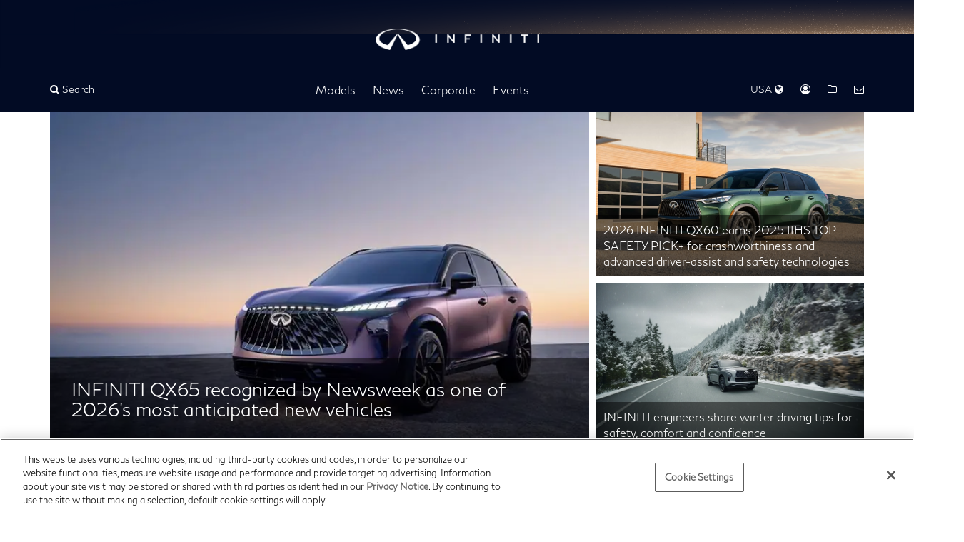

--- FILE ---
content_type: text/html; charset=UTF-8
request_url: https://usa.infinitinews.com/en-US
body_size: 18620
content:

























  





<!DOCTYPE html>
  <html lang="en">


    <head data-post-login-download="#">
  

    
      <!-- OneTrust Cookies Consent Notice start -->
      <script src="https://cdn.cookielaw.org/scripttemplates/otSDKStub.js" type="text/javascript" charset="UTF-8" data-domain-script="3d8679ef-09e6-4d26-8e35-abc624966007" ></script>
      <script type="text/javascript">
        function OptanonWrapper() { }
      </script>
    

      <meta charset="utf-8">
      <meta http-equiv="X-UA-Compatible" content="IE=edge">
      <meta name="viewport" content="width=device-width, initial-scale=1">
      <meta name="description" content="INFINITI U.S. Newsroom | Latest news, photos and videos. Visit our U.S. newsroom for announcements, photos and videos from INFINITI.">
      <meta name="author" content="">

      <meta name="google-site-verification" content="Mr_oOhy7cwSBzRqDYFJASvIyxgeajVRoQFWreaJ8Jg4" />
      
      <!-- Google Tag Manager -->
      <script>(function(w,d,s,l,i){w[l]=w[l]||[];w[l].push({'gtm.start':
      new Date().getTime(),event:'gtm.js'});var f=d.getElementsByTagName(s)[0],
      j=d.createElement(s),dl=l!='dataLayer'?'&l='+l:'';j.async=true;j.src=
      'https://www.googletagmanager.com/gtm.js?id='+i+dl;f.parentNode.insertBefore(j,f);
      })(window,document,'script','dataLayer','GTM-M8SXRTW');</script>
      <!-- End Google Tag Manager -->
      

      <title>INFINITI USA Newsroom</title>

      

<link rel="apple-touch-icon" sizes="180x180" href="/assets/images/logos/INFINITI Logo Mobile.svg">
<link rel="icon" type="image/png" sizes="32x32" href="/assets/images/logos/INFINITI Logo Mobile.svg">
<link rel="icon" type="image/png" sizes="16x16" href="/assets/images/logos/INFINITI Logo Mobile.svg">
<link rel="manifest" href="/assets/images/favicon/infiniti/site.webmanifest">
<link rel="mask-icon" href="/assets/images/logos/INFINITI Logo Mobile.svg" color="#000000">
<link rel="shortcut icon" href="/assets/images/logos/INFINITI Logo Mobile.svg">
<meta name="msapplication-config" content="/assets/images/favicon/infiniti/browserconfig.xml">
<meta name="theme-color" content="#ffffff">

      <link href="/assets/vendor/bootstrap-3.3.7-dist/css/bootstrap.min.css" rel="stylesheet">
      <link href="/assets/stylesheets/main.css" rel="stylesheet">
      <link href="/assets/ionicons/css/ionicons.min.css" rel="stylesheet">
      <link href="/assets/font-awesome-4.7.0/css/font-awesome.min.css" rel="stylesheet">
      <link href="/assets/vendor/bootstrap-daterangepicker/daterangepicker.css" rel="stylesheet">
      <link href="/assets/admin/clever/assets/css/bootstrap-datetimepicker.min.css" rel="stylesheet">
      <link rel="stylesheet" type="text/css" href="/webjars/toastr/2.1.1/toastr.css">
      <link href='https://fonts.googleapis.com/css?family=Lato:400,700,400italic' rel="stylesheet">

      <link href="/assets/vendor/flickity.min.css" rel="stylesheet">

      
      <!--[if lt IE 9]>
      <script src="https://oss.maxcdn.com/libs/html5shiv/3.7.0/html5shiv.js"></script>
      <script src="https://oss.maxcdn.com/libs/respond.js/1.4.2/respond.min.js"></script>
      <![endif]-->

      <script src="/assets/vendor/jquery-1.11.3.min.js"></script>

      

    </head>

    <body class=" " data-market-route-prefix="en-US">

      
      <!-- Google Tag Manager (noscript) -->
      <noscript><iframe src="https://www.googletagmanager.com/ns.html?id=GTM-M8SXRTW" height="0" width="0" style="display:none;visibility:hidden"></iframe></noscript>
      <!-- End Google Tag Manager (noscript) -->
      

      <div class="sideNavOverlay"></div>
      















<div id="sideNav">
  <a href="/">
    <img class="img-responsive" src="/assets/images/logos/INFINITI Logo Mobile.svg" alt="Infiniti | logo" style="height: 24px; display: inline; margin: 15px 0 0 15px;"/>
  </a>

  <a href="javascript:void(0)" class="menuTrigger"><i class="fa fa-times"></i> Close</a>

  
    
  <ul class="side-menu" role="list">
    
      
  
    <li class="side-menu-divider"></li>
    <li class="side-menu-submenu">
      <a href="/en-US/channels/us-united-states-infiniti-models" 
         class="nav-item"
          data-toggle="dropdown" >Models</a> <i class="submenu-open-action" aria-hidden="true"></i>
      
        <ul class="side-menu-1" data-id="channel-301" role="list">
          
            <li class="side-menu-submenu-1">
              
                <a class="nav-item" href="/en-US/channels/qx-line" >QX Line</a> <i class="submenu-open-action" aria-hidden="true"></i>
              
              
                
                  <ul class="side-menu-2" role="list">
                    
                      <li class="side-menu-submenu-2" data-preview-url="https://wieck-infiniti-production.s3.us-west-1.amazonaws.com/pagePartImages/772262906eb2d0145257e436126599b2286240c5">
                      
                        <a href="/en-US/channels/us-united-states-infiniti-models-infiniti-qx50" >INFINITI QX50</a>
                      

                      </li>
                    
                      <li class="side-menu-submenu-2" data-preview-url="https://wieck-infiniti-production.s3.us-west-1.amazonaws.com/pagePartImages/d7e5b45bc469528fe4533d28bf097ac7844a8423">
                      
                        <a href="/en-US/channels/us-united-states-infiniti-models-infiniti-qx55" >INFINITI QX55</a>
                      

                      </li>
                    
                      <li class="side-menu-submenu-2" data-preview-url="https://wieck-infiniti-production.s3.us-west-1.amazonaws.com/pagePartImages/0cbe3ba5fe2ea4e760203f374353159e9b695faa">
                      
                        <a href="/en-US/channels/us-united-states-infiniti-models-infiniti-qx60" >INFINITI QX60</a>
                      

                      </li>
                    
                      <li class="side-menu-submenu-2" data-preview-url="https://wieck-infiniti-production.s3.us-west-1.amazonaws.com/pagePartImages/a86faca702a9f792547aba42640c0f4f2d7eb826">
                      
                        <a href="/en-US/channels/us-united-states-infiniti-models-infiniti-qx80" >INFINITI QX80</a>
                      

                      </li>
                    
                  </ul>
                
              

            </li>
          
            <li class="side-menu-submenu-1">
              
                <a class="nav-item" href="/en-US/channels/us-united-states-infiniti-models-concepts" >Concepts</a> <i class="submenu-open-action" aria-hidden="true"></i>
              
              
                
                  <ul class="side-menu-2" role="list">
                    
                      <li class="side-menu-submenu-2" data-preview-url="https://wieck-infiniti-production.s3.us-west-1.amazonaws.com/pagePartImages/29d4750bb9935a70b97827ba92613636ccc352a6">
                      
                        <a href="/en-US/channels/us-united-states-infiniti-models-concepts-coupe-concept" >Coupe Concept</a>
                      

                      </li>
                    
                      <li class="side-menu-submenu-2" data-preview-url="https://wieck-infiniti-production.s3.us-west-1.amazonaws.com/pagePartImages/624578e1ecec2ad8aab217fcfa1197e231d191eb">
                      
                        <a href="/en-US/channels/us-united-states-infiniti-models-concepts-emerg-e" >Emerg-E</a>
                      

                      </li>
                    
                      <li class="side-menu-submenu-2" data-preview-url="https://wieck-infiniti-production.s3.us-west-1.amazonaws.com/pagePartImages/a53f6e868da5341552ab1442f88d5c024ba7720e">
                      
                        <a href="/en-US/channels/us-united-states-infiniti-models-concepts-essence" >Essence</a>
                      

                      </li>
                    
                      <li class="side-menu-submenu-2" data-preview-url="https://wieck-infiniti-production.s3.us-west-1.amazonaws.com/pagePartImages/fc9e4404d0d536605bc0e7ebcf66f1559d3a614f">
                      
                        <a href="/en-US/channels/us-united-states-infiniti-models-concepts-etherea" >ETHEREA</a>
                      

                      </li>
                    
                      <li class="side-menu-submenu-2" data-preview-url="https://wieck-infiniti-production.s3.us-west-1.amazonaws.com/pagePartImages/db716bff38148167d6858c6f9fb6593feb42e667">
                      
                        <a href="/en-US/channels/us-united-states-infiniti-models-concepts-ex" >EX</a>
                      

                      </li>
                    
                      <li class="side-menu-submenu-2" data-preview-url="https://wieck-infiniti-production.s3.us-west-1.amazonaws.com/pagePartImages/5fcc46f3a8aa1e6ca29d466e5c1faf02bd2f3c38">
                      
                        <a href="/en-US/channels/us-united-states-infiniti-models-concepts-fx45" >FX45</a>
                      

                      </li>
                    
                      <li class="side-menu-submenu-2" data-preview-url="https://wieck-infiniti-production.s3.us-west-1.amazonaws.com/pagePartImages/d295594d58ba2b55aa12e5645864951b538f3b23">
                      
                        <a href="/en-US/channels/us-united-states-infiniti-models-concepts-fx-sebastian-vettel-version" >FX Sebastian Vettel Version</a>
                      

                      </li>
                    
                      <li class="side-menu-submenu-2" data-preview-url="https://wieck-infiniti-production.s3.us-west-1.amazonaws.com/pagePartImages/2d22584d343165b52d317f4ec8a7c16ec6747021">
                      
                        <a href="/releases/vision-for-a-future-infiniti-le-mans-prototype-car-recognized-at-le-mans" >INFINITI Le Mans 2030</a>
                      

                      </li>
                    
                      <li class="side-menu-submenu-2" data-preview-url="https://wieck-infiniti-production.s3.us-west-1.amazonaws.com/pagePartImages/588dd9671eb96a46f5854a17213ddd06d3e34ca1">
                      
                        <a href="/en-US/channels/us-united-states-infiniti-models-concepts-ipl-g-convertible" >IPL G Convertible</a>
                      

                      </li>
                    
                      <li class="side-menu-submenu-2" data-preview-url="https://wieck-infiniti-production.s3.us-west-1.amazonaws.com/pagePartImages/de28e14d3afedb232440ddeb5933586d753f8599">
                      
                        <a href="/en-US/channels/us-united-states-infiniti-models-concepts-jx" >JX</a>
                      

                      </li>
                    
                      <li class="side-menu-submenu-2" data-preview-url="https://wieck-infiniti-production.s3.us-west-1.amazonaws.com/pagePartImages/5c7f01f809ae0afc3ba3ee9b5a1171842c34e97e">
                      
                        <a href="/en-US/channels/us-united-states-infiniti-models-concepts-kuraza" >Kuraza</a>
                      

                      </li>
                    
                      <li class="side-menu-submenu-2" data-preview-url="https://wieck-infiniti-production.s3.us-west-1.amazonaws.com/pagePartImages/8d085094ba7a6974f6bb30c8653bbbdfbc40c53e">
                      
                        <a href="/en-US/channels/us-united-states-infiniti-models-concepts-le" >LE</a>
                      

                      </li>
                    
                      <li class="side-menu-submenu-2" data-preview-url="https://wieck-infiniti-production.s3.us-west-1.amazonaws.com/pagePartImages/298a77e498720c4d8a6518ef1119deee0b80c25c">
                      
                        <a href="/en-US/channels/us-united-states-infiniti-models-concepts-m45" >M45</a>
                      

                      </li>
                    
                      <li class="side-menu-submenu-2" data-preview-url="https://wieck-infiniti-production.s3.us-west-1.amazonaws.com/pagePartImages/104d60b8a2483e65ddd82b34aae6946ccbf04585">
                      
                        <a href="/en-US/channels/us-united-states-infiniti-models-concepts-project-black-s" >Project Black S</a>
                      

                      </li>
                    
                      <li class="side-menu-submenu-2" data-preview-url="https://wieck-infiniti-production.s3.us-west-1.amazonaws.com/pagePartImages/31e7149f3d97b0ac476a123595c8a607dcb86d45">
                      
                        <a href="/releases/infiniti-reveals-prototype-9-at-2017-pebble-beach-concours-d-elegance" >Prototype 9</a>
                      

                      </li>
                    
                      <li class="side-menu-submenu-2" data-preview-url="https://wieck-infiniti-production.s3.us-west-1.amazonaws.com/pagePartImages/8548cad9d1e66cfcf3d76df36140fd68930b2ff7">
                      
                        <a href="/en-US/channels/us-united-states-infiniti-models-concepts-infiniti-prototype-10" >Prototype 10</a>
                      

                      </li>
                    
                      <li class="side-menu-submenu-2" data-preview-url="https://wieck-infiniti-production.s3.us-west-1.amazonaws.com/pagePartImages/4850e73991f1762c6d5f9150e8215cca3dfe8dbf">
                      
                        <a href="/en-US/channels/q-inspiration" >Q Inspiration</a>
                      

                      </li>
                    
                      <li class="side-menu-submenu-2" data-preview-url="https://wieck-infiniti-production.s3.us-west-1.amazonaws.com/pagePartImages/485a72515ba90f7e41772a8702ef0b225c4dff14">
                      
                        <a href="/en-US/channels/us-united-states-infiniti-models-concepts-qs-inspiration" >Qs Inspiration</a>
                      

                      </li>
                    
                      <li class="side-menu-submenu-2" data-preview-url="https://wieck-infiniti-production.s3.us-west-1.amazonaws.com/pagePartImages/bb872d21543aaf9984e9dbfe328fa2d086830c7d">
                      
                        <a href="/en-US/channels/us-united-states-infiniti-models-concepts-q30" >Q30</a>
                      

                      </li>
                    
                      <li class="side-menu-submenu-2" data-preview-url="https://wieck-infiniti-production.s3.us-west-1.amazonaws.com/pagePartImages/98c3e4f51b57b1a15fc29055bfb1f676fa94a11f">
                      
                        <a href="/en-US/channels/us-united-states-infiniti-models-concepts-q50-eau-rouge-concept" >Q50 Eau Rouge Concept</a>
                      

                      </li>
                    
                      <li class="side-menu-submenu-2" data-preview-url="https://wieck-infiniti-production.s3.us-west-1.amazonaws.com/pagePartImages/1c9f61a271c89d8bc2100dd9f670b4e046d79ed8">
                      
                        <a href="/en-US/channels/us-united-states-infiniti-models-concepts-q60" >Q60 Concept</a>
                      

                      </li>
                    
                      <li class="side-menu-submenu-2" data-preview-url="https://wieck-infiniti-production.s3.us-west-1.amazonaws.com/pagePartImages/28420d5a21b6e0295a5ced58ff10ff0938dfd923">
                      
                        <a href="/en-US/channels/us-united-states-infiniti-models-concepts-q80-inspiration" >Q80 Inspiration</a>
                      

                      </li>
                    
                      <li class="side-menu-submenu-2" data-preview-url="https://wieck-infiniti-production.s3.us-west-1.amazonaws.com/pagePartImages/63f4983cdf1a9f43210a8a4468b36326047b2130">
                      
                        <a href="/en-US/channels/us-united-states-infiniti-models-concepts-qx30" >QX30</a>
                      

                      </li>
                    
                      <li class="side-menu-submenu-2" data-preview-url="https://wieck-infiniti-production.s3.us-west-1.amazonaws.com/pagePartImages/1c23d3d0ed71594b04958a626c32c066a1188c1e">
                      
                        <a href="/en-US/channels/us-united-states-infiniti-models-concepts-qx50-concept" >QX50 Concept</a>
                      

                      </li>
                    
                      <li class="side-menu-submenu-2" data-preview-url="https://wieck-infiniti-production.s3.us-west-1.amazonaws.com/pagePartImages/0ae149c02a99492a7854fa900729df18d2727981">
                      
                        <a href="/en-US/channels/us-united-states-infiniti-models-concepts-qx60-monograph" >QX60 Monograph</a>
                      

                      </li>
                    
                      <li class="side-menu-submenu-2" data-preview-url="https://wieck-infiniti-production.s3.us-west-1.amazonaws.com/pagePartImages/70c364de3b8c6932d9297e27bb1dd43e201130a8">
                      
                        <a href="/en-US/channels/channel-ca09d721ef8d34d2d0cf63a39f05af58" >QX65 Monograph Concept</a>
                      

                      </li>
                    
                      <li class="side-menu-submenu-2" data-preview-url="https://wieck-infiniti-production.s3.us-west-1.amazonaws.com/pagePartImages/420c200b8480949f3341abb82daf7d624baf52eb">
                      
                        <a href="/en-US/channels/channel-ca09d721ef8d34d2d0cf63a39f05b80f" >QX80 Concepts</a>
                      

                      </li>
                    
                      <li class="side-menu-submenu-2" data-preview-url="https://wieck-infiniti-production.s3.us-west-1.amazonaws.com/pagePartImages/2576f36568d89688fdb6460a53c876fddf6673b8">
                      
                        <a href="https://usa.infinitinews.com/en-US/releases/infiniti-boldly-illuminates-vision-for-future-design-with-qx-monograph" >QX Monograph</a>
                      

                      </li>
                    
                      <li class="side-menu-submenu-2" data-preview-url="https://wieck-infiniti-production.s3.us-west-1.amazonaws.com/pagePartImages/dec534653796c55e21ad8d33c45f082937252de1">
                      
                        <a href="/en-US/channels/us-united-states-infiniti-models-concepts-qx-inspiration" >QX Inspiration</a>
                      

                      </li>
                    
                      <li class="side-menu-submenu-2" data-preview-url="https://wieck-infiniti-production.s3.us-west-1.amazonaws.com/pagePartImages/80c008800e3e0a537ca5da12edc95382e5a32a9b">
                      
                        <a href="/en-US/channels/us-united-states-infiniti-models-concepts-qx-sport-inspiration" >QX Sport Inspiration</a>
                      

                      </li>
                    
                      <li class="side-menu-submenu-2" data-preview-url="https://wieck-infiniti-production.s3.us-west-1.amazonaws.com/pagePartImages/86c35b3e4d1caee92a27b44ff1f55adfe5de0002">
                      
                        <a href="/en-US/channels/us-united-states-infiniti-models-concepts-synaptiq" >SYNAPTIQ</a>
                      

                      </li>
                    
                      <li class="side-menu-submenu-2" data-preview-url="https://wieck-infiniti-production.s3.us-west-1.amazonaws.com/pagePartImages/69866d981bb51ec0c8eaa6e4b469a34a802de559">
                      
                        <a href="/en-US/channels/us-united-states-infiniti-models-concepts-triant" >Triant</a>
                      

                      </li>
                    
                      <li class="side-menu-submenu-2" data-preview-url="https://wieck-infiniti-production.s3.us-west-1.amazonaws.com/pagePartImages/e08539c154b9cb5eca6a9a24f5ec5d263f5dfaaf">
                      
                        <a href="/en-US/channels/us-united-states-infiniti-models-concepts-vision-gran-turismo" >Vision Gran Turismo</a>
                      

                      </li>
                    
                      <li class="side-menu-submenu-2" data-preview-url="https://wieck-infiniti-production.s3.us-west-1.amazonaws.com/pagePartImages/31858e1d51c74a75d5f08bd249d3ebbe861c89db">
                      
                        <a href="/en-US/channels/us-vision-qe" >Vision Qe</a>
                      

                      </li>
                    
                  </ul>
                
              

            </li>
          
            <li class="side-menu-submenu-1">
              
                <a class="nav-item" href="/en-US/channels/model-archive" >Model Archive</a> <i class="submenu-open-action" aria-hidden="true"></i>
              
              
                
                  <ul class="side-menu-2" role="list">
                    
                      <li class="side-menu-submenu-2" data-preview-url="https://wieck-infiniti-production.s3.us-west-1.amazonaws.com/pagePartImages/9e93281a5f18839a79c3baccdf01c282740716d1">
                      
                        <a href="/en-US/channels/us-united-states-infiniti-models-infiniti-ex" >EX</a>
                      

                      </li>
                    
                      <li class="side-menu-submenu-2" data-preview-url="https://wieck-infiniti-production.s3.us-west-1.amazonaws.com/pagePartImages/c827384cfe140fb71791f6d7874fc850544b8e35">
                      
                        <a href="/en-US/channels/us-united-states-infiniti-models-infiniti-fx" >FX</a>
                      

                      </li>
                    
                      <li class="side-menu-submenu-2" data-preview-url="https://wieck-infiniti-production.s3.us-west-1.amazonaws.com/pagePartImages/aa8ac969586f7effe4db265e8c7140566a03998b">
                      
                        <a href="/en-US/channels/us-united-states-infiniti-models-infiniti-g-line" >G Convertible</a>
                      

                      </li>
                    
                      <li class="side-menu-submenu-2" data-preview-url="https://wieck-infiniti-production.s3.us-west-1.amazonaws.com/pagePartImages/e1a6d42da8d880fa9a58b8434f9fa7ddb275db78">
                      
                        <a href="/en-US/channels/us-united-states-infiniti-models-infiniti-g-coupe" >G Coupe</a>
                      

                      </li>
                    
                      <li class="side-menu-submenu-2" data-preview-url="https://wieck-infiniti-production.s3.us-west-1.amazonaws.com/pagePartImages/903b6c4af4a8918cee0b3e2772f3630b49fb80ef">
                      
                        <a href="/en-US/channels/us-united-states-infiniti-models-infiniti-g-sedan" >G Sedan</a>
                      

                      </li>
                    
                      <li class="side-menu-submenu-2" data-preview-url="https://wieck-infiniti-production.s3.us-west-1.amazonaws.com/pagePartImages/8d7b15b019cdd664e27356945077d098305e61ec">
                      
                        <a href="/en-US/channels/channel-cbacf373145423a448b61abf06009e38" >G20</a>
                      

                      </li>
                    
                      <li class="side-menu-submenu-2" data-preview-url="https://wieck-infiniti-production.s3.us-west-1.amazonaws.com/pagePartImages/e00d8cfbe59f2347b76e95140abff8e076a62f21">
                      
                        <a href="/en-US/channels/channel-cbacf373145423a448b61abf0600bbf0" >I30</a>
                      

                      </li>
                    
                      <li class="side-menu-submenu-2" data-preview-url="https://wieck-infiniti-production.s3.us-west-1.amazonaws.com/pagePartImages/c2cf52425c8d9a0ca0dbe032303d549e8cec8a8a">
                      
                        <a href="/en-US/channels/channel-cbacf373145423a448b61abf06002d54" >I35</a>
                      

                      </li>
                    
                      <li class="side-menu-submenu-2" data-preview-url="https://wieck-infiniti-production.s3.us-west-1.amazonaws.com/pagePartImages/3d908df3cebfd1cf7b71d6d2747179a636848e36">
                      
                        <a href="/en-US/channels/channel-cbacf373145423a448b61abf060134fb" >J30</a>
                      

                      </li>
                    
                      <li class="side-menu-submenu-2" data-preview-url="https://wieck-infiniti-production.s3.us-west-1.amazonaws.com/pagePartImages/dfbb57462e1f89a5ec85ba9c49b3a429a0eee50f">
                      
                        <a href="/en-US/channels/us-united-states-infiniti-models-jx" >JX</a>
                      

                      </li>
                    
                      <li class="side-menu-submenu-2" data-preview-url="https://wieck-infiniti-production.s3.us-west-1.amazonaws.com/pagePartImages/805d82ec8a926d8842b374a9a00ec7d6a8bb4292">
                      
                        <a href="/en-US/channels/us-united-states-infiniti-models-infiniti-m-line" >M</a>
                      

                      </li>
                    
                      <li class="side-menu-submenu-2" data-preview-url="https://wieck-infiniti-production.s3.us-west-1.amazonaws.com/pagePartImages/0204705c6c8712403df930b9862ea8edf9c31d64">
                      
                        <a href="/en-US/channels/us-united-states-infiniti-models-infiniti-m-hybrid" >M Hybrid</a>
                      

                      </li>
                    
                      <li class="side-menu-submenu-2" data-preview-url="https://wieck-infiniti-production.s3.us-west-1.amazonaws.com/pagePartImages/56b4dbad4a2b256b9e67f6df59e78dd7aec6a214">
                      
                        <a href="/en-US/channels/channel-7d957633b97d8effec319da16401a019" >Q40</a>
                      

                      </li>
                    
                      <li class="side-menu-submenu-2" data-preview-url="https://wieck-infiniti-production.s3.us-west-1.amazonaws.com/pagePartImages/3ae9fb8c2ee1312d7ea3a5aea28e67ea313f453b">
                      
                        <a href="/en-US/channels/channel-423a7a565f13885a3f5d334e59011d43" >Q45</a>
                      

                      </li>
                    
                      <li class="side-menu-submenu-2" data-preview-url="https://wieck-infiniti-production.s3.us-west-1.amazonaws.com/pagePartImages/3d2f60b26e1a7c2752521f09faaa939053ec26d5">
                      
                        <a href="/en-US/channels/channel-7d957633b97d8effec319da164003865" >Q50</a>
                      

                      </li>
                    
                      <li class="side-menu-submenu-2" data-preview-url="https://wieck-infiniti-production.s3.us-west-1.amazonaws.com/pagePartImages/16755fc95dadf05107980f28f6abc63ff9f0d42d">
                      
                        <a href="/en-US/channels/us-united-states-infiniti-models-infiniti-q60" >Q60</a>
                      

                      </li>
                    
                      <li class="side-menu-submenu-2" data-preview-url="https://wieck-infiniti-production.s3.us-west-1.amazonaws.com/pagePartImages/edbbee5385f0c8368907463002389508fb5c0071">
                      
                        <a href="/en-US/channels/channel-7d957633b97d8effec319da16401bc12" >Q60 Convertible</a>
                      

                      </li>
                    
                      <li class="side-menu-submenu-2" data-preview-url="https://wieck-infiniti-production.s3.us-west-1.amazonaws.com/pagePartImages/50115920da87832e66b0f504fee79ace0d3337fe">
                      
                        <a href="/en-US/channels/channel-7d957633b97d8effec319da1640086aa" >Q70</a>
                      

                      </li>
                    
                      <li class="side-menu-submenu-2" data-preview-url="https://wieck-infiniti-production.s3.us-west-1.amazonaws.com/pagePartImages/82cc870e16e58f9acaa16513e8785b8df15b127f">
                      
                        <a href="/en-US/channels/channel-7d957633b97d8effec319da1640093f8" >Q70L</a>
                      

                      </li>
                    
                      <li class="side-menu-submenu-2" data-preview-url="https://wieck-infiniti-production.s3.us-west-1.amazonaws.com/pagePartImages/59079b4896d9f18cedf71d4af440858867f3a5ee">
                      
                        <a href="/en-US/channels/channel-7d957633b97d8effec319da16400ebfe" >Q70 Hybrid</a>
                      

                      </li>
                    
                      <li class="side-menu-submenu-2" data-preview-url="https://wieck-infiniti-production.s3.us-west-1.amazonaws.com/pagePartImages/99535b50e173f46cba42154dbea209eccef742e8">
                      
                        <a href="/en-US/channels/us-united-states-infiniti-models-infiniti-qx" >QX56</a>
                      

                      </li>
                    
                      <li class="side-menu-submenu-2" data-preview-url="https://wieck-infiniti-production.s3.us-west-1.amazonaws.com/pagePartImages/bb44077382e187e723c8e2d6c91b9dd5219addfb">
                      
                        <a href="/en-US/channels/channel-cbacf373145423a448b61abf0600f0ca" >QX4</a>
                      

                      </li>
                    
                      <li class="side-menu-submenu-2" data-preview-url="https://wieck-infiniti-production.s3.us-west-1.amazonaws.com/pagePartImages/fee1df4a09cc9dc0d7683341ddea6611f43d29be">
                      
                        <a href="/en-US/channels/channel-7d957633b97d8effec319da16400ffb8" >QX30</a>
                      

                      </li>
                    
                      <li class="side-menu-submenu-2" data-preview-url="https://wieck-infiniti-production.s3.us-west-1.amazonaws.com/pagePartImages/d0858281eb7b2537f6f4fda622a2c42cae1bcd73">
                      
                        <a href="/en-US/channels/channel-7d957633b97d8effec319da16400695f" >QX50</a>
                      

                      </li>
                    
                      <li class="side-menu-submenu-2" data-preview-url="https://wieck-infiniti-production.s3.us-west-1.amazonaws.com/pagePartImages/fc06861f41f159eb08ccc73f5179055f45d060a5">
                      
                        <a href="/en-US/channels/channel-7d957633b97d8effec319da16400b618" >QX60</a>
                      

                      </li>
                    
                      <li class="side-menu-submenu-2" data-preview-url="https://wieck-infiniti-production.s3.us-west-1.amazonaws.com/pagePartImages/d015fcdf05d3b21b2db968b1903b1848589ac3a0">
                      
                        <a href="/en-US/channels/channel-7d957633b97d8effec319da1640157b2" >QX60 Hybrid</a>
                      

                      </li>
                    
                      <li class="side-menu-submenu-2" data-preview-url="https://wieck-infiniti-production.s3.us-west-1.amazonaws.com/pagePartImages/867aa956012c421c0d4af218ed222136cb4cda06">
                      
                        <a href="/en-US/channels/channel-7d957633b97d8effec319da164015ee8" >QX70</a>
                      

                      </li>
                    
                      <li class="side-menu-submenu-2" data-preview-url="https://wieck-infiniti-production.s3.us-west-1.amazonaws.com/pagePartImages/c323ee855d275cbf859c976d389773d2028af887">
                      
                        <a href="/en-US/channels/channel-7d957633b97d8effec319da1640083d3" >QX80</a>
                      

                      </li>
                    
                  </ul>
                
              

            </li>
          
        </ul>
      
    </li>
  

    
      
  
    <li class="side-menu-divider"></li>
    <li class="side-menu-submenu">
      <a href="/en-US/channels/infiniti-corporate-news-us-news" 
         class="nav-item"
          data-toggle="dropdown" >News</a> <i class="submenu-open-action" aria-hidden="true"></i>
      
        <ul class="side-menu-1" data-id="channel-4e699c4608a21003d66c70e5a6000e0c" role="list">
          
            <li class="side-menu-submenu-1">
              
                <a class="nav-item" href="/en-US/channels/infiniti-corporate-news-us-news" >News</a> 
              
              

            </li>
          
            <li class="side-menu-submenu-1">
              
                <a class="nav-item" href="/en-US/channels/sales-reports-infiniti-us" >Sales Reports</a> 
              
              

            </li>
          
            <li class="side-menu-submenu-1">
              
                <a class="nav-item" href="/en-US/channels/infiniti-accolades" >Accolades</a> 
              
              

            </li>
          
        </ul>
      
    </li>
  

    
      
  
    <li class="side-menu-divider"></li>
    <li class="side-menu-submenu">
      <a href="/en-US/channels/infiniti-corporate-news" 
         class="nav-item"
          data-toggle="dropdown" >Corporate</a> <i class="submenu-open-action" aria-hidden="true"></i>
      
        <ul class="side-menu-1" data-id="channel-582" role="list">
          
            <li class="side-menu-submenu-1">
              
                <a class="nav-item" href="/the-infiniti-brand" >The INFINITI Brand</a> 
              
              

            </li>
          
            <li class="side-menu-submenu-1">
              
                <a class="nav-item" href="/en-US/channels/infiniti-executive-bios" >Executive Biographies</a> <i class="submenu-open-action" aria-hidden="true"></i>
              
              
                
                  <ul class="side-menu-2" role="list">
                    
                      <li class="side-menu-submenu-2" data-preview-url="">
                      
                        <a href="/en-US/channels/channel-b19ccbd8eb2dad92382f8491ef00409d" >INFINITI Motor Company</a>
                      

                      </li>
                    
                      <li class="side-menu-submenu-2" data-preview-url="">
                      
                        <a href="/en-US/channels/channel-1a44de153fb8f0ee268012013e000991" >INFINITI Americas</a>
                      

                      </li>
                    
                  </ul>
                
              

            </li>
          
            <li class="side-menu-submenu-1">
              
                <a class="nav-item" href="/en-US/channels/us-united-states-nissan-heritage-infiniti-heritage" >Heritage</a> 
              
              

            </li>
          
            <li class="side-menu-submenu-1">
              
                <a class="nav-item" href="/en-US/channels/us-united-states-infiniti-company-logos" >Company Logos</a> 
              
              

            </li>
          
        </ul>
      
    </li>
  

    
      
  
    <li class="side-menu-divider"></li>
    <li class="side-menu-submenu">
      <a href="/channels/auto-shows-events" 
         class="nav-item"
          data-toggle="dropdown" >Events</a> <i class="submenu-open-action" aria-hidden="true"></i>
      
        <ul class="side-menu-1" data-id="channel-464" role="list">
          
            <li class="side-menu-submenu-1">
              
                <a class="nav-item" href="/en-US/channels/auto-shows-events" >Auto Shows &amp; Events</a> <i class="submenu-open-action" aria-hidden="true"></i>
              
              
                
                  <ul class="side-menu-2" role="list">
                    
                      <li class="side-menu-submenu-2" data-preview-url="https://wieck-infiniti-production.s3.us-west-1.amazonaws.com/pagePartImages/097dbf2f4f3b0d7ca51c25a439a9fb5a37747dd4">
                      
                        <a href="/en-US/channels/channel-343e493b0d56a0e4c7263a5416000ea1" >2025</a>
                      

                      </li>
                    
                      <li class="side-menu-submenu-2" data-preview-url="https://wieck-infiniti-production.s3.us-west-1.amazonaws.com/pagePartImages/4c84f192196bdf9200457551d5aefa400adbe0c0">
                      
                        <a href="/en-US/channels/channel-f0101b5b8a45fafd3d1f938ba50272d0" >2024</a>
                      

                      </li>
                    
                      <li class="side-menu-submenu-2" data-preview-url="https://wieck-infiniti-production.s3.us-west-1.amazonaws.com/pagePartImages/3a9f2d72be43ff1483fa4a681b3219afa791f152">
                      
                        <a href="/en-US/channels/channel-088acbc34f874af8c21b400eb701cc62" >2023</a>
                      

                      </li>
                    
                      <li class="side-menu-submenu-2" data-preview-url="https://wieck-infiniti-production.s3.us-west-1.amazonaws.com/pagePartImages/eab0524e2d5065c8a6b1dadd4fb4de85fc57b002">
                      
                        <a href="/en-US/channels/channel-7d957633b97d8effec319da164001ba5" >2019</a>
                      

                      </li>
                    
                      <li class="side-menu-submenu-2" data-preview-url="https://wieck-infiniti-production.s3.us-west-1.amazonaws.com/pagePartImages/38c122305cdef6b87671abc5faee4176623ad7a1">
                      
                        <a href="/en-US/channels/channel-7d957633b97d8effec319da164002ad5" >2018</a>
                      

                      </li>
                    
                      <li class="side-menu-submenu-2" data-preview-url="https://wieck-infiniti-production.s3.us-west-1.amazonaws.com/pagePartImages/449c8ce57ff06e8d8f6ac69fbe02df12cf0efdaf">
                      
                        <a href="/en-US/channels/channel-7d7ceed9463dcbd32d20e6f5b3001c0b" >2017</a>
                      

                      </li>
                    
                      <li class="side-menu-submenu-2" data-preview-url="https://wieck-infiniti-production.s3.us-west-1.amazonaws.com/pagePartImages/79abcbab3f00935be5168028bd1fbc6b0cdb05b3">
                      
                        <a href="/en-US/channels/channel-7d7ceed9463dcbd32d20e6f5b3001fc6" >2016</a>
                      

                      </li>
                    
                      <li class="side-menu-submenu-2" data-preview-url="https://wieck-infiniti-production.s3.us-west-1.amazonaws.com/pagePartImages/1363f42e579c75039c92228c965c5581becb0852">
                      
                        <a href="/en-US/channels/channel-7d7ceed9463dcbd32d20e6f5b30023ab" >2015</a>
                      

                      </li>
                    
                      <li class="side-menu-submenu-2" data-preview-url="https://wieck-infiniti-production.s3.us-west-1.amazonaws.com/pagePartImages/bef6f8cc94c831a64488d5bbc7518b7199621882">
                      
                        <a href="/en-US/channels/channel-7d7ceed9463dcbd32d20e6f5b3003018" >2014</a>
                      

                      </li>
                    
                      <li class="side-menu-submenu-2" data-preview-url="https://wieck-infiniti-production.s3.us-west-1.amazonaws.com/pagePartImages/35c67afb5280fb228a2e44043d4bbfce57743207">
                      
                        <a href="/en-US/channels/channel-7d7ceed9463dcbd32d20e6f5b3003a59" >2013</a>
                      

                      </li>
                    
                      <li class="side-menu-submenu-2" data-preview-url="https://wieck-infiniti-production.s3.us-west-1.amazonaws.com/pagePartImages/f3db78130ee4fc4bae6e4d20610711d3a1c081af">
                      
                        <a href="/en-US/channels/channel-7d7ceed9463dcbd32d20e6f5b3004323" >2012</a>
                      

                      </li>
                    
                  </ul>
                
              

            </li>
          
        </ul>
      
    </li>
  

    

    
      
      <li class="side-menu-divider"></li>
      <li class="side-menu-submenu">
        <a href="javascript: void(0);"
           class="nav-item"
           data-toggle="dropdown" >Regional News</a> <i class="submenu-open-action" aria-hidden="true"></i>
        <ul class="side-menu-1" id="regional-news-mobile-menu" role="list">
          
            
              
                
                  <li class="side-menu-submenu-1">
                    <a class="nav-item" href="http://usa.infinitinews.com/en-US/">United States (English)</a>
                  </li>
                
              
            
          
            
          
            
              
                
                  <li class="side-menu-submenu-1">
                    <a class="nav-item" href="http://canada.infinitinews.com/en-CA/">Canada (English)</a>
                  </li>
                
              
            
          
            
              
                
                  <li class="side-menu-submenu-1">
                    <a class="nav-item" href="http://canada.infinitinews.com/fr-CA/">Canada (French)</a>
                  </li>
                
              
            
          
            
          
            
              
                
                  <li class="side-menu-submenu-1">
                    <a class="nav-item" href="http://mexico.infinitinews.com/es-MX/">Mexico (Spanish)</a>
                  </li>
                
              
            
          
            
          
        </ul>
      </li>

      <li class="side-menu-submenu gold">
        <a href="/en-US/contacts" title="INFINITI Global Media Contacts"><i class="fa fa-user-circle-o" aria-hidden="true"></i>Contacts</a>
      </li>

      <li class="side-menu-submenu gold">
        <a href="/en-US/basket" title="Saved Items" class="clientBasketLink"><i class="fa fa-folder-o" aria-hidden="true"></i>Saved Items</a>
      </li>

      <li class="side-menu-submenu gold" style="margin-top: 10px;">
        <a href="javascript:void(0)" data-toggle="modal" data-target="#campaignMonitorModal" title="Subscribe to Infiniti Media Alerts">
          <i class="fa fa-envelope-o" aria-hidden="true"></i>
          Subscribe to Infiniti Media Alerts
        </a>
      </li>
    
  </ul>

  

  <script type="text/javascript">
      $(".submenu-open-action").click(function(e) {
        e.preventDefault();
        $(this).siblings(".nav-item").siblings("ul").toggleClass("nav-item-open");
        $(this).siblings(".nav-item").toggleClass("open");
      });
  </script>
</div>


<nav class="navbar navbar-default site-navbar" id="globalHeader" style="background-image: url(/assets/images/logos/INFINITI_horizon.png);">

  
  <div class="hidden-xs hidden-sm">
    <div class="container">
      <div class="row">
        <div class="col-xs-12">
          <div class="desktop-header-logo">
            <a href="/en-US" style="display: block;">
              <img class="img-responsive" src="/assets/images/logos/Infiniti-AD-logo-horizontal-W.png" alt="Infiniti | logo">
            </a>
          </div>
        </div>
      </div>
    </div>
    <div class="container-fluid" style="background: #020B24;">
      <div class="row">
        <div class="container">
          <div class="row">
            <div class="col-xs-12">
              <div class="site-nav-controls-container">
                <ul class="site-nav-controls site-nav-controls-left" role="list">
                  <li class="site-nav-controls-action">
                    <a class="searchbox-icon searchbox-icon-all"
                    href="javascript:void(0)"
                    data-toggle="modal"
                    data-target="#searchModal"
                    data-placeholder="Type your search and hit enter..."
                    title="Search">
                      <i class="fa fa-search" aria-hidden="true"></i> Search
                    </a>
                    <script type="text/javascript">
                        $(document).ready(function() {
                          $("#searchModal").on("shown.bs.modal", function() {
                            $(".searchbox-input").focus();
                          })
                        });
                    </script>
                  </li>
                </ul>
                <ul class="site-nav" role="list">
                
                  
  <li class="dropdown" >
    <a href="/en-US/channels/us-united-states-infiniti-models"   data-toggle="wieck-dropdown"  tabindex="0" >Models</a>

    
      <ul data-id="channel-301" class="dropdown-menu" role="list">
      
        <li class="dropdown-submenu">
          <a href="/en-US/channels/qx-line"  tabindex="0">QX Line</a>
        </li>
      
        <li class="dropdown-submenu">
          <a href="/en-US/channels/us-united-states-infiniti-models-concepts"  tabindex="0">Concepts</a>
        </li>
      
        <li class="dropdown-submenu">
          <a href="/en-US/channels/model-archive"  tabindex="0">Model Archive</a>
        </li>
      
      </ul>
    
  </li>

                
                  
  <li class="dropdown" >
    <a href="/en-US/channels/infiniti-corporate-news-us-news"   data-toggle="wieck-dropdown"  tabindex="0" >News</a>

    
      <ul data-id="channel-4e699c4608a21003d66c70e5a6000e0c" class="dropdown-menu" role="list">
      
        <li class="dropdown-submenu">
          <a href="/en-US/channels/infiniti-corporate-news-us-news"  tabindex="0">News</a>
        </li>
      
        <li class="dropdown-submenu">
          <a href="/en-US/channels/sales-reports-infiniti-us"  tabindex="0">Sales Reports</a>
        </li>
      
        <li class="dropdown-submenu">
          <a href="/en-US/channels/infiniti-accolades"  tabindex="0">Accolades</a>
        </li>
      
      </ul>
    
  </li>

                
                  
  <li class="dropdown" >
    <a href="/en-US/channels/infiniti-corporate-news"   data-toggle="wieck-dropdown"  tabindex="0" >Corporate</a>

    
      <ul data-id="channel-582" class="dropdown-menu" role="list">
      
        <li class="dropdown-submenu">
          <a href="/the-infiniti-brand"  tabindex="0">The INFINITI Brand</a>
        </li>
      
        <li class="dropdown-submenu">
          <a href="/en-US/channels/infiniti-executive-bios"  tabindex="0">Executive Biographies</a>
        </li>
      
        <li class="dropdown-submenu">
          <a href="/en-US/channels/us-united-states-nissan-heritage-infiniti-heritage"  tabindex="0">Heritage</a>
        </li>
      
        <li class="dropdown-submenu">
          <a href="/en-US/channels/us-united-states-infiniti-company-logos"  tabindex="0">Company Logos</a>
        </li>
      
      </ul>
    
  </li>

                
                  
  <li class="dropdown" >
    <a href="/channels/auto-shows-events"   tabindex="0" >Events</a>

    
  </li>

                
                </ul>
                <ul class="site-nav-controls site-nav-controls-right" role="list">
                  
                    <li class="site-nav-controls-action dropdown" style="position: relative;">
                      <a href="javascript: void(0);" class="dropdown-toggle" data-toggle="wieck-dropdown" aria-label="Regions Dropdown"> USA  <i class="fa fa-globe" aria-hidden="true"></i></a>

                      <ul class="dropdown-menu pull-right market-selector-list" role="menu" style="padding: 10px; border-radius: 0;">
                        
                          
                            
                                
                                  <li><a href="http://usa.infinitinews.com/en-US/" class="region-option">United States (English)</a></li>
                                
                            
                          
                        
                          
                            <li class="divider"></li>
                          
                        
                          
                            
                                
                                  <li><a href="http://canada.infinitinews.com/en-CA/" class="region-option">Canada (English)</a></li>
                                
                            
                          
                        
                          
                            
                                
                                  <li><a href="http://canada.infinitinews.com/fr-CA/" class="region-option">Canada (French)</a></li>
                                
                            
                          
                        
                          
                            
                              <li><a href="https://www.infiniti.com.cn/campaign/news.html" target="_blank" class="region-option">China (Chinese)</a></li>
                            
                          
                        
                          
                            
                                
                                  <li><a href="http://mexico.infinitinews.com/es-MX/" class="region-option">Mexico (Spanish)</a></li>
                                
                            
                          
                        
                          
                            <li><a href="/channels/middleeast" class="region-option">Middle East (English)</a></li>
                          
                        
                      </ul>

                    </li>
                  

                  <li class="site-nav-controls-action">
                    <a href="/en-US/contacts" title="INFINITI Global Media Contacts"><i class="fa fa-user-circle-o" aria-hidden="true"></i></a>
                  </li>
                  <li class="site-nav-controls-action">
                    <a href="/en-US/basket" title="Saved Items" class="clientBasketLink"><i class="fa fa-folder-o" aria-hidden="true"></i></a>
                  </li>

                  <li class="site-nav-controls-action">
                    <a href="javascript:void(0)"
                    data-toggle="modal"
                    data-target="#campaignMonitorModal"
                    title="Subscribe to Infiniti Media Alerts"><i class="fa fa-envelope-o" aria-hidden="true"></i></a>
                  </li>
                </ul>
              </div>
            </div>
          </div>
        </div>
      </div>
    </div>
  </div>

  
  <div class="mobile-navbar container">
    
    <div class="mobile-navbar__menu-button">
      <a href="javascript:void(0)" class="menuTrigger dropdown-toggle" data-toggle="dropdown"><i class="fa fa-bars"></i></a>
    </div>
    <script type="text/javascript">
      $(".menuTrigger").click(function() {
        $("#sideNav").toggleClass("sideNavOpen");
        $(".sideNavOverlay").toggleClass("active");
      });

      $(".sideNavOverlay").click(function() {
        $("#sideNav").removeClass("sideNavOpen");
        $(".sideNavOverlay").removeClass("active");
      });

      $("#sideNav").click(function(event) {
        return event.stopPropagation();
      });

      $('#sideNav a[data-target=\"#campaignMonitorModal"]').click(function(){
        $("#sideNav").toggleClass("sideNavOpen");
        $(".sideNavOverlay").toggleClass("active");
        $('#campaignMonitorModal').modal('show');
      });
    </script>

    
    <div style="display: flex; justify-content: center;">
      <a class="mobile-navbar__logo-link" href="/en-US">
        <img class="mobile-navbar__logo mobile-navbar__logo-xs" src="/assets/images/logos/INFINITI Logo Mobile-white.svg" alt="Infiniti | logo" />
        <img class="mobile-navbar__logo" src="/assets/images/logos/Infiniti-AD-logo-horizontal-W.png" alt="Infiniti | logo" />
      </a>
    </div>

    
    <div class="mobile-navbar__search-link">
      <a class="searchbox-icon searchbox-icon-all"
         href="javascript:void(0)"
         data-toggle="modal"
         data-target="#searchModal"
         data-placeholder='Type your search and hit enter...'
         title="Search"
         style="font-size: 12px;"><i class="fa fa-search" aria-hidden="true"></i>
      </a>

      <script type="text/javascript">
        $(document).ready(function() {
          $("#searchModal").on("shown.bs.modal", function() {
            $(".searchbox-input").focus();
          })
        });
      </script>
    </div>
  </div>

</nav>

<div class="modal fade" id="campaignMonitorModal" tabindex="-1" role="dialog" aria-labelledby="campaignMonitorModalLabel">
  <div class="modal-dialog" role="document">
    <div class="modal-content">
      <div class="modal-header">
        <h5 class="modal-title">INFINITI News Alerts</h5>
      </div>
      <div class="modal-body">

        <form class="js-cm-form" id="subForm"
              action="https://www.createsend.com/t/subscribeerror?description="
              method="post"
              data-id="191722FC90141D02184CB1B62AB3DC26E02266DF1F8DF73208DD534992133B118326B83919306A8AD466D0116088152F5003AB290F31DFF347A4E5E352C1BF16">
              <div>
                <div>
                  <label for="fieldName"></label>
                  <input id="fieldName" maxlength="200" name="cm-name" placeholder="Full Name">
                </div>
                <div>
                  <label for="fieldEmail"></label>
                  <input
                  id="fieldEmail"
                  type="email"
                  required
                  class="js-cm-email-input qa-input-email"
                  placeholder='Email Address'
                  name="cm-ydhuukt-ydhuukt"
                  />
                </div>
              </div>
              <button class="cm-submit-button" type="submit">Subscribe</button>
            </form>

        <script type="text/javascript" src="https://js.createsend1.com/javascript/copypastesubscribeformlogic.js"></script>
      </div>
    </div>
  </div>
</div>

<div class="modal fade" id="searchModal" tabindex="-1" role="dialog" aria-labelledby="searchModalLabel">
  <div class="modal-dialog search-modal-dialog" role="document">
    <div class="modal-content">
      <form class="searchbox input-group" role="form" action="/search" method="get">
        <input type="search"
               class="searchbox-input form-control"
               id="searchInput"
               type="submit"
               name="query"
               title="Search Newsroom"
               placeholder="Type your search and hit enter..."
               aria-describedby="search-addon"
                />
        <span class="input-group-btn" id="search-addon">
          <button class="btn btn-secondary" type="submit">Search</button>
        </span>
        <input id="searchContentType" type="hidden" name="selectedContentType" value="releases">
      </form>
    </div>
  </div>
</div>


      


      

  <div class="homepage container">

    <div class="row">

      
  
    
      
        

        <!-- standard carousel -->
<div class="homepage-cta container">
    <div class="row">
      <div class="large-cta col-xs-12 col-sm-12 col-md-8">
            
        <a href="/en-US/releases/infiniti-qx65-recognized-by-newsweek-as-one-of-2026s-most-anticipated-new-vehicles">
  <figure style="background-image: url('https://wieck-infiniti-production.s3.us-west-1.amazonaws.com/pagePartImages/bfe6644715cbbe737622528793e9fe30571eaed1')" title="Front right 3/4 angle of the QX65 Monograph at sunset.">
    <figcaption style="display: none;">Front right 3/4 angle of the QX65 Monograph at sunset.</figcaption>
  </figure>
  <div class="cta-caption">
    <p>INFINITI QX65 recognized by Newsweek as one of 2026's most anticipated new vehicles</p>
  </div>
</a>

</div>
  <div class="col-xs-12 col-sm-12 col-md-4">
    <div class="row">
		
		
		<div class="small-top-cta col-xs-12 col-sm-6 col-md-12">
      
     <a href="/en-US/releases/2026-infiniti-qx60-earns-2025-iihs-top-safety-pick-for-crashworthiness-and-advanced-driver-assist-and-safety-technologies">
  <figure style="background-image: url('https://wieck-infiniti-production.s3.us-west-1.amazonaws.com/pagePartImages/07a04433dd49925bce7d5bd216d307ba2f39dd56')" title="Front left 3/4 angle of a 2026 INFINITI QX60 parked near a building.">
    <figcaption style="display: none;">Front left 3/4 angle of a 2026 INFINITI QX60 parked near a building.</figcaption>
  </figure>
        <div class="cta-caption-overlay" style="padding-left: 10px; padding-right: 10px;">2026 INFINITI QX60 earns 2025 IIHS TOP SAFETY PICK+ for crashworthiness and advanced driver-assist and safety technologies
</div>
      </a>
      
      </div>
		
     <div class="small-top-cta col-xs-12 col-sm-6 col-md-12">
      
     <a href="/en-US/releases/infiniti-engineers-share-winter-driving-tips-for-safety-comfort-and-confidence">
  <figure style="background-image: url('https://wieck-infiniti-production.s3.us-west-1.amazonaws.com/pagePartImages/fd221c526d0f6e657800c20c03e0475684bcc0e7')" title="INFINITI QX80 driving on a snowy mountain road in winter conditions, demonstrating all-wheel-drive stability and confident handling on icy terrain.">
    <figcaption style="display: none;">INFINITI QX80 driving on a snowy mountain road in winter conditions, demonstrating all-wheel-drive stability and confident handling on icy terrain.</figcaption>
  </figure>
        <div class="cta-caption-overlay" style="padding-left: 10px; padding-right: 10px;">INFINITI engineers share winter driving tips for safety, comfort and confidence
</div>
      </a>
      
      </div>
      
		
    </div>
  </div>
</div>
</div>
<!-- Single Large CTA
<div class="homepage-cta container">
  <div class="row">
    <div class="large-cta col-xs-12 col-sm-12 col-md-12">
      <div class="flx-embed"><div style="position:relative; height:0; padding-bottom:56.25%; width:100%"><iframe style="position:absolute; top:0; left:0; width:100%; height:100%;" src="https://media.flixel.com/cinemagraph/0m3j4px6d6od9bq914ig?hd=false" frameborder="0" allowfullscreen allow='autoplay'></iframe></div></div>
    </div>
  </div>
</div>
-->

        
      
    
  


      
  
    
      
        
      
    
  


      <div id="news-highlight" class="homepage-section col-xs-12 release-grid">

        <div class="row">
          <div class="homepage-section-header col-xs-12">
            <div class="homepage-list-grid-toggle hidden-xs">
              <a class="release-grid-indicator"
              href="javascript: void(0);"
              onclick="toggleGridView();"
              role="button"
              aria-pressed="true"
              aria-label="Toggle Grid View"
              ><i class="fa fa-th-large"></i></a>

              <a class="release-list-indicator"
              href="javascript: void(0);"
              onclick="toggleListView();"
              role="button"
              aria-pressed="false"
              aria-label="Toggle List View"
              ><i class="fa fa-bars"></i></a>
            </div>

            <h2>Latest News</h2>
            <hr class="homepage-section-separator" />
          </div>
        </div>

        <div class="less-margin release-container">
        
          
            <div class="release-item hidden-xs" 
>
              <a href="/en-US/releases/release-343e493b0d56a0e4c7263a5416007931">
                
                  
                  <img class="img-responsive release-item-thumbnail-image__list" src="https://wieck-infiniti-production.s3.amazonaws.com/photos/46ce95e0bdc2e05f03fff06b69c0f56b036730b6/thumbnail-364x204.jpg" alt="INFINITI SEMA Build: QX80 R-Spec">

                  
                  <figure class="img-responsive release-item-thumbnail-image__grid" style="background-image: url(https://wieck-infiniti-production.s3.amazonaws.com/photos/46ce95e0bdc2e05f03fff06b69c0f56b036730b6/thumbnail-364x204.jpg);" title="INFINITI SEMA Build: QX80 R-Spec">
                  
                    <figcaption style="display: none;">INFINITI SEMA Build: QX80 R-Spec</figcaption>
                  
                  </figure>
                

                <div class="release-item-information">
                  
                    
                      <date class="published-at hidden-xs published">

        <time class="pub-date" datetime="2025-10-27T17:00:00Z">
          October 27, 2025
        </time>
      
</date>
                    
                  

                  <div class="title">Luxury and adrenaline: INFINITI QX80 R-Spec build commands respect with GT-R engine capable of 1,000 horsepower</div>

                  <div class="summary hidden-xs">INFINITI turns its flagship luxury SUV into an unexpectedly raw performance machine with the QX80 R-Spec build, making its public debut at the 2025 SEMA Show.</div>
                </div>
              </a>
            </div>

            <div class="release-item-mobile row visible-xs-block" 
>
              <a href="/en-US/releases/release-343e493b0d56a0e4c7263a5416007931">
                
                  <img class="img-responsive col-xs-6" src="https://wieck-infiniti-production.s3.amazonaws.com/photos/46ce95e0bdc2e05f03fff06b69c0f56b036730b6/thumbnail-364x204.jpg">
                  
                
                <div class="release-item-information col-xs-6">
                  <div class="title">Luxury and adrenaline: INFINITI QX80 R-Spec build commands respect with GT-R engine capable of 1,000 horsepower</div>
                </div>
              </a>
            </div>
          
        
          
            <div class="release-item hidden-xs" 
>
              <a href="/en-US/releases/release-ca09d721ef8d34d2d0cf63a39f07ebfc">
                
                  
                  <img class="img-responsive release-item-thumbnail-image__list" src="https://wieck-infiniti-production.s3.amazonaws.com/photos/1b8af76110baafd9499231720b102890bdc723cb/thumbnail-364x204.jpg" alt="QX80 Track Spec and QX80 Terrain Spec">

                  
                  <figure class="img-responsive release-item-thumbnail-image__grid" style="background-image: url(https://wieck-infiniti-production.s3.amazonaws.com/photos/1b8af76110baafd9499231720b102890bdc723cb/thumbnail-364x204.jpg);" title="QX80 Track Spec and QX80 Terrain Spec">
                  
                    <figcaption style="display: none;">QX80 Track Spec and QX80 Terrain Spec</figcaption>
                  
                  </figure>
                

                <div class="release-item-information">
                  
                    
                      <date class="published-at hidden-xs published">

        <time class="pub-date" datetime="2025-08-15T14:30:00Z">
          August 15, 2025
        </time>
      
</date>
                    
                  

                  <div class="title">QX80 Track Spec and QX80 Terrain Spec concepts showcase SUV’s potential</div>

                  <div class="summary hidden-xs">The powerful capability and confident control of the all-new 2025 INFINITI QX80 is elevated with two provocative concept vehicles.</div>
                </div>
              </a>
            </div>

            <div class="release-item-mobile row visible-xs-block" 
>
              <a href="/en-US/releases/release-ca09d721ef8d34d2d0cf63a39f07ebfc">
                
                  <img class="img-responsive col-xs-6" src="https://wieck-infiniti-production.s3.amazonaws.com/photos/1b8af76110baafd9499231720b102890bdc723cb/thumbnail-364x204.jpg">
                  
                
                <div class="release-item-information col-xs-6">
                  <div class="title">INFINITI QX80 Reimagined: QX80 Track Spec and QX80 Terrain Spec showcase SUV’s potential</div>
                </div>
              </a>
            </div>
          
        
          
            <div class="release-item hidden-xs" 
>
              <a href="/en-US/releases/release-ca09d721ef8d34d2d0cf63a39f080ca9">
                
                  
                  <img class="img-responsive release-item-thumbnail-image__list" src="https://wieck-infiniti-production.s3.amazonaws.com/photos/265876bb913555c4f798faeb621730e59d6973f7/thumbnail-364x204.jpg" alt="QX65 Monograph">

                  
                  <figure class="img-responsive release-item-thumbnail-image__grid" style="background-image: url(https://wieck-infiniti-production.s3.amazonaws.com/photos/265876bb913555c4f798faeb621730e59d6973f7/thumbnail-364x204.jpg);" title="QX65 Monograph">
                  
                    <figcaption style="display: none;">QX65 Monograph</figcaption>
                  
                  </figure>
                

                <div class="release-item-information">
                  
                    
                      <date class="published-at hidden-xs published">

        <time class="pub-date" datetime="2025-08-15T14:00:00Z">
          August 15, 2025
        </time>
      
</date>
                    
                  

                  <div class="title">INFINITI QX65 Monograph concept builds on trailblazing spirit of FX</div>

                  <div class="summary hidden-xs">INFINITI marks a provocative new chapter with the introduction of QX65 Monograph, a sportback SUV concept that expands the brand’s Artistry in Motion design language into the two-row, midsize segment.</div>
                </div>
              </a>
            </div>

            <div class="release-item-mobile row visible-xs-block" 
>
              <a href="/en-US/releases/release-ca09d721ef8d34d2d0cf63a39f080ca9">
                
                  <img class="img-responsive col-xs-6" src="https://wieck-infiniti-production.s3.amazonaws.com/photos/265876bb913555c4f798faeb621730e59d6973f7/thumbnail-364x204.jpg">
                  
                
                <div class="release-item-information col-xs-6">
                  <div class="title">INFINITI QX65 Monograph sportback SUV concept builds on trailblazing spirit of FX</div>
                </div>
              </a>
            </div>
          
        
          
            <div class="release-item hidden-xs" 
>
              <a href="/en-US/releases/release-ca09d721ef8d34d2d0cf63a39f02898b">
                
                  
                  <img class="img-responsive release-item-thumbnail-image__list" src="https://wieck-infiniti-production.s3.amazonaws.com/photos/8ec547b959415dad85110267d10593451746c12e/thumbnail-364x204.jpg" alt="INFINITI QX65 Monograph">

                  
                  <figure class="img-responsive release-item-thumbnail-image__grid" style="background-image: url(https://wieck-infiniti-production.s3.amazonaws.com/photos/8ec547b959415dad85110267d10593451746c12e/thumbnail-364x204.jpg);" title="INFINITI QX65 Monograph">
                  
                    <figcaption style="display: none;">INFINITI QX65 Monograph</figcaption>
                  
                  </figure>
                

                <div class="release-item-information">
                  
                    
                      <date class="published-at hidden-xs published">

        <time class="pub-date" datetime="2025-08-06T18:00:00Z">
          August 6, 2025
        </time>
      
</date>
                    
                  

                  <div class="title">INFINITI to preview future product direction with QX65 Monograph and twin QX80 concepts at Monterey Car Week</div>

                  <div class="summary hidden-xs">INFINITI returns to Monterey Car Week with an audacious concept vehicle debut that accelerates INFINITI’s product renaissance into the future.</div>
                </div>
              </a>
            </div>

            <div class="release-item-mobile row visible-xs-block" 
>
              <a href="/en-US/releases/release-ca09d721ef8d34d2d0cf63a39f02898b">
                
                  <img class="img-responsive col-xs-6" src="https://wieck-infiniti-production.s3.amazonaws.com/photos/8ec547b959415dad85110267d10593451746c12e/thumbnail-364x204.jpg">
                  
                
                <div class="release-item-information col-xs-6">
                  <div class="title">INFINITI to preview future product direction with QX65 Monograph and twin QX80 concepts at Monterey Car Week</div>
                </div>
              </a>
            </div>
          
        
          
            <div class="release-item hidden-xs" 
>
              <a href="/en-US/releases/release-ca09d721ef8d34d2d0cf63a39f011fae">
                
                  
                  <img class="img-responsive release-item-thumbnail-image__list" src="https://wieck-infiniti-production.s3.amazonaws.com/photos/74d2433d4bdef8a7f656df1e954633fec9510562/thumbnail-364x204.jpg" alt="2026 INFINITI QX80 SPORT">

                  
                  <figure class="img-responsive release-item-thumbnail-image__grid" style="background-image: url(https://wieck-infiniti-production.s3.amazonaws.com/photos/74d2433d4bdef8a7f656df1e954633fec9510562/thumbnail-364x204.jpg);" title="2026 INFINITI QX80 SPORT">
                  
                    <figcaption style="display: none;">2026 INFINITI QX80 SPORT</figcaption>
                  
                  </figure>
                

                <div class="release-item-information">
                  
                    
                      <date class="published-at hidden-xs published">

        <time class="pub-date" datetime="2025-08-06T13:00:00Z">
          August 6, 2025
        </time>
      
</date>
                    
                  

                  <div class="title">2026 INFINITI QX80: Cutting-edge flagship boldly elevated with first-ever SPORT grade</div>

                  <div class="summary hidden-xs">The 2026 INFINITI QX80 boldly elevates the luxury SUV space with intuitive technology that improves every trip.</div>
                </div>
              </a>
            </div>

            <div class="release-item-mobile row visible-xs-block" 
>
              <a href="/en-US/releases/release-ca09d721ef8d34d2d0cf63a39f011fae">
                
                  <img class="img-responsive col-xs-6" src="https://wieck-infiniti-production.s3.amazonaws.com/photos/74d2433d4bdef8a7f656df1e954633fec9510562/thumbnail-364x204.jpg">
                  
                
                <div class="release-item-information col-xs-6">
                  <div class="title">2026 INFINITI QX80: Cutting-edge flagship boldly elevated with first-ever SPORT grade</div>
                </div>
              </a>
            </div>
          
        
          
            <div class="release-item hidden-xs" 
>
              <a href="/en-US/releases/release-5a053bc65dbd007926f1656b26035258">
                
                  
                  <img class="img-responsive release-item-thumbnail-image__list" src="https://wieck-infiniti-production.s3.amazonaws.com/photos/5989f70d798dd289ffe542ac1bc8528bdc33f82b/thumbnail-364x204.jpg" alt="All-new 2025 INFINITI QX80">

                  
                  <figure class="img-responsive release-item-thumbnail-image__grid" style="background-image: url(https://wieck-infiniti-production.s3.amazonaws.com/photos/5989f70d798dd289ffe542ac1bc8528bdc33f82b/thumbnail-364x204.jpg);" title="All-new 2025 INFINITI QX80">
                  
                    <figcaption style="display: none;">All-new 2025 INFINITI QX80</figcaption>
                  
                  </figure>
                

                <div class="release-item-information">
                  
                    
                      <date class="published-at hidden-xs published">

        <time class="pub-date" datetime="2025-07-31T12:00:00Z">
          July 31, 2025
        </time>
      
</date>
                    
                  

                  <div class="title">INFINITI QX80 earns Best-In-Class Premium SUV honor in  2025 New England Motor Press Association Winter Vehicle Awards</div>

                  <div class="summary hidden-xs">The all-new 2025 INFINITI QX80 continues to capture industry acclaim, earning Best-In-Class Premium Full-Size SUV in the 2025 New England Motor Press Association (NEMPA) Winter Vehicle Awards.</div>
                </div>
              </a>
            </div>

            <div class="release-item-mobile row visible-xs-block" 
>
              <a href="/en-US/releases/release-5a053bc65dbd007926f1656b26035258">
                
                  <img class="img-responsive col-xs-6" src="https://wieck-infiniti-production.s3.amazonaws.com/photos/5989f70d798dd289ffe542ac1bc8528bdc33f82b/thumbnail-364x204.jpg">
                  
                
                <div class="release-item-information col-xs-6">
                  <div class="title">INFINITI QX80 earns Best-In-Class Premium SUV honor in  2025 New England Motor Press Association Winter Vehicle Awards</div>
                </div>
              </a>
            </div>
          
        
          
            <div class="release-item hidden-xs" 
>
              <a href="/en-US/releases/release-6a11c143b6bc57f003adcd88ac02bc02">
                
                  
                  <img class="img-responsive release-item-thumbnail-image__list" src="https://wieck-infiniti-production.s3.amazonaws.com/photos/e92fef93c823da7478fb105dabac9081bee4fb76/thumbnail-364x204.jpg" alt="2025 INFINITI QX80, 2026 INFINITI QX60">

                  
                  <figure class="img-responsive release-item-thumbnail-image__grid" style="background-image: url(https://wieck-infiniti-production.s3.amazonaws.com/photos/e92fef93c823da7478fb105dabac9081bee4fb76/thumbnail-364x204.jpg);" title="2025 INFINITI QX80, 2026 INFINITI QX60">
                  
                    <figcaption style="display: none;">2025 INFINITI QX80, 2026 INFINITI QX60</figcaption>
                  
                  </figure>
                

                <div class="release-item-information">
                  
                    
                      <date class="published-at hidden-xs published">

        <time class="pub-date" datetime="2025-07-01T16:55:50Z">
          July 1, 2025
        </time>
      
</date>
                    
                  

                  <div class="title">INFINITI USA reports second quarter 2025 sales</div>

                  <div class="summary hidden-xs">INFINITI USA reports deliveries of 12,327 vehicles in the second quarter of 2025, a 12.7% decrease compared to the same period last year.</div>
                </div>
              </a>
            </div>

            <div class="release-item-mobile row visible-xs-block" 
>
              <a href="/en-US/releases/release-6a11c143b6bc57f003adcd88ac02bc02">
                
                  <img class="img-responsive col-xs-6" src="https://wieck-infiniti-production.s3.amazonaws.com/photos/e92fef93c823da7478fb105dabac9081bee4fb76/thumbnail-364x204.jpg">
                  
                
                <div class="release-item-information col-xs-6">
                  <div class="title">INFINITI USA reports second quarter 2025 sales</div>
                </div>
              </a>
            </div>
          
        
          
            <div class="release-item hidden-xs" 
>
              <a href="/en-US/releases/release-6a11c143b6bc57f003adcd88ac0054b8">
                
                  
                  <img class="img-responsive release-item-thumbnail-image__list" src="https://wieck-infiniti-production.s3.amazonaws.com/photos/8b25250a859cda5c0e1d362a5b2f8e25993fe944/thumbnail-364x204.jpg" alt="2026 INFINITI QX60 SPORT">

                  
                  <figure class="img-responsive release-item-thumbnail-image__grid" style="background-image: url(https://wieck-infiniti-production.s3.amazonaws.com/photos/8b25250a859cda5c0e1d362a5b2f8e25993fe944/thumbnail-364x204.jpg);" title="2026 INFINITI QX60 SPORT">
                  
                    <figcaption style="display: none;">2026 INFINITI QX60 SPORT</figcaption>
                  
                  </figure>
                

                <div class="release-item-information">
                  
                    
                      <date class="published-at hidden-xs published">

        <time class="pub-date" datetime="2025-06-26T13:00:00Z">
          June 26, 2025
        </time>
      
</date>
                    
                  

                  <div class="title">New 2026 INFINITI QX60 is here—on sale from $51,200</div>

                  <div class="summary hidden-xs">Refreshed with a stunning new look and additional intuitive technologies, the 2026 INFINITI QX60 is on sale at INFINITI retailers nationwide with starting Manufacturer’s Suggested Retail Prices (MSRP) of $51,200.</div>
                </div>
              </a>
            </div>

            <div class="release-item-mobile row visible-xs-block" 
>
              <a href="/en-US/releases/release-6a11c143b6bc57f003adcd88ac0054b8">
                
                  <img class="img-responsive col-xs-6" src="https://wieck-infiniti-production.s3.amazonaws.com/photos/8b25250a859cda5c0e1d362a5b2f8e25993fe944/thumbnail-364x204.jpg">
                  
                
                <div class="release-item-information col-xs-6">
                  <div class="title">New 2026 INFINITI QX60 is here—on sale from $51,200</div>
                </div>
              </a>
            </div>
          
        
        </div>

        <div class="row">
          <div class="col-xs-12" style="text-align: center;">
          
            <a href="/en-US/channels/infiniti-corporate-news-us-news"  class="border-button">More News <i class="ion-ios-arrow-thin-right"></i></a>
          
          </div>
        </div>
      </div>

      
  
    
  


      

      
  
    
      
        

        <div id="site-subscribe-footer" class="homepage-section col-xs-12">
  <div class="row">
    <!--   <div class="col-xs-12 col-sm-12 col-md-7">
              <div class="site-subscribe-banner">
               <a href="#"><img class="img img-responsive" src="http://placehold.it/653x156"/></a>
              </div>
            </div>-->
    <div class="col-xs-12">
      <div class="site-subscribe-form" style="background: linear-gradient( rgba(0, 0, 0, 0.5), rgba(0, 0, 0, 0.5) ), url(https://wieck-infiniti-production.s3.us-west-1.amazonaws.com/pagePartImages/9cdf9e597b2aa255a09c0ae3931447ef076510e4); background-position: center;">
        <h2 class="site-subscribe-header" style="text-align:center;">IN THE KNOW</h2>
        <p style="text-align:center;">Sign-up to receive important updates from INFINITI</p>
        <div style="text-align: center">
          <button class="btn btn-black" data-toggle="modal" data-target="#campaignMonitorModal">Subscribe Now</button>
        </div>
      </div>
    </div>
  </div>
</div>

        
      
    
  


      <div id="latest-videos" class="homepage-section col-xs-12">

        <div class="row">
          <div class="homepage-section-header col-xs-12">
            <h2>Latest Videos</h2>
            <hr class="homepage-section-separator" />
          </div>
        </div>

        <div class="less-margin release-container">
        
          
            
              
                
                  <div class="col-xs-12 col-sm-6 item" data-basket-item-type="Video" data-basket-item-key="video-3fa69c06979a56dc2ddf702bc4001250">
                    <a class="homepage-video-thumbnail" data-toggle="video-modal" data-target="/en-US/videos/meet-the-first-ever-qx80-and-qx60-sport-trims">

                      <figure class="golden-image golden-image--62" data-video-id="video-3fa69c06979a56dc2ddf702bc4001250" data-target="/en-US/videos/meet-the-first-ever-qx80-and-qx60-sport-trims" style="background-image: url(https://wieck-infiniti-production.s3.us-west-1.amazonaws.com/videos/af188976b5acf36553940d086a586f103fc0485d/frame-0.0.jpg);" title="Meet the First-Ever QX80 and QX60 Sport Trims"></figure>

                      <svg width="80" height="80" class="play-icon" viewBox="0 0 100 100">
                        <polygon points="20,20 70,50 20,80" class="play"></polygon>
                      </svg>
                    </a>

                    <div class="caption">
                      <h5 class="content-title">
                        <a href="/en-US/videos/meet-the-first-ever-qx80-and-qx60-sport-trims" data-toggle="video-modal" data-target="/en-US/videos/meet-the-first-ever-qx80-and-qx60-sport-trims">Meet the First-Ever QX80 and QX60 Sport Trims</a>
                      </h5>
                    </div>
                  </div>
                
                  <div class="col-xs-12 col-sm-6 item" data-basket-item-type="Video" data-basket-item-key="video-63a26e65320f90c3bc827b1192019963">
                    <a class="homepage-video-thumbnail" data-toggle="video-modal" data-target="/en-US/videos/new-2026-infiniti-qx60-a-deep-dive-into-luxury-features">

                      <figure class="golden-image golden-image--62" data-video-id="video-63a26e65320f90c3bc827b1192019963" data-target="/en-US/videos/new-2026-infiniti-qx60-a-deep-dive-into-luxury-features" style="background-image: url(https://wieck-infiniti-production.s3.us-west-1.amazonaws.com/videos/b09ec686b1b698c2b6f82e881f393326a2753737/frame-0.0.jpg);" title="New 2026 INFINITI QX60: A Deep Dive Into Luxury Features"></figure>

                      <svg width="80" height="80" class="play-icon" viewBox="0 0 100 100">
                        <polygon points="20,20 70,50 20,80" class="play"></polygon>
                      </svg>
                    </a>

                    <div class="caption">
                      <h5 class="content-title">
                        <a href="/en-US/videos/new-2026-infiniti-qx60-a-deep-dive-into-luxury-features" data-toggle="video-modal" data-target="/en-US/videos/new-2026-infiniti-qx60-a-deep-dive-into-luxury-features">New 2026 INFINITI QX60: A Deep Dive Into Luxury Features</a>
                      </h5>
                    </div>
                  </div>
                
                  <div class="col-xs-12 col-sm-6 item" data-basket-item-type="Video" data-basket-item-key="video-6a11c143b6bc57f003adcd88ac029497">
                    <a class="homepage-video-thumbnail" data-toggle="video-modal" data-target="/en-US/videos/the-new-2026-infiniti-qx60-the-following">

                      <figure class="golden-image golden-image--62" data-video-id="video-6a11c143b6bc57f003adcd88ac029497" data-target="/en-US/videos/the-new-2026-infiniti-qx60-the-following" style="background-image: url(https://wieck-infiniti-production.s3.us-west-1.amazonaws.com/videos/62dfc77031f405a5809a52c9b93f0a71bf20e3de/frame-0.0.jpg);" title="The New 2026 INFINITI QX60 – The Following​"></figure>

                      <svg width="80" height="80" class="play-icon" viewBox="0 0 100 100">
                        <polygon points="20,20 70,50 20,80" class="play"></polygon>
                      </svg>
                    </a>

                    <div class="caption">
                      <h5 class="content-title">
                        <a href="/en-US/videos/the-new-2026-infiniti-qx60-the-following" data-toggle="video-modal" data-target="/en-US/videos/the-new-2026-infiniti-qx60-the-following">The New 2026 INFINITI QX60 – The Following​</a>
                      </h5>
                    </div>
                  </div>
                
                  <div class="col-xs-12 col-sm-6 item" data-basket-item-type="Video" data-basket-item-key="video-d811d00a5716e715c05fb5306602ed08">
                    <a class="homepage-video-thumbnail" data-toggle="video-modal" data-target="/en-US/videos/all-new-2025-infiniti-qx80-private-jet">

                      <figure class="golden-image golden-image--62" data-video-id="video-d811d00a5716e715c05fb5306602ed08" data-target="/en-US/videos/all-new-2025-infiniti-qx80-private-jet" style="background-image: url(https://wieck-infiniti-production.s3.us-west-1.amazonaws.com/videos/bb254b63942ea06ebb5bd74233018d8e8ceef4a1/frame-0.0.jpg);" title="All-New 2025 INFINITI QX80 - Private Jet"></figure>

                      <svg width="80" height="80" class="play-icon" viewBox="0 0 100 100">
                        <polygon points="20,20 70,50 20,80" class="play"></polygon>
                      </svg>
                    </a>

                    <div class="caption">
                      <h5 class="content-title">
                        <a href="/en-US/videos/all-new-2025-infiniti-qx80-private-jet" data-toggle="video-modal" data-target="/en-US/videos/all-new-2025-infiniti-qx80-private-jet">All-New 2025 INFINITI QX80 - Private Jet</a>
                      </h5>
                    </div>
                  </div>
                
              
            
          
        

        </div>

        <div class="row">
          <div class="col-xs-12" style="text-align: center;">
          
            <a href="/en-US/channels/infiniti-corporate-news-us-news?selectedTabId=infiniti-corporate-news-us-news-videos" class="border-button">View More Videos <i class="ion-ios-arrow-thin-right"></i></a>
          
          </div>
        </div>

      </div>

      
  
    
      
        

        <div id="social-circles" class="homepage-section col-xs-12">
  <div class="row">
    <div class="homepage-section-header col-xs-12">
      <h2>Social Circles</h2>
      <hr class="homepage-section-separator">
    </div>
  </div>
  <div class="row">
      <!-- SOCIAL ITEM 1 -->
<div class="col-xs-12 col-md-4" align="center">
   
        
  <!---<div class="pull-left" style="padding-bottom:5px; padding-left: 5px">
                <img class="img-responsive" src="https://wieck-nissanao-production.s3.us-west-1.amazonaws.com/pagePartImages/abe2761f376f9707e38fa25b9327eb05413a5ddf" alt=""> 
            </div> --->
  <div class="pull-left" style="padding-bottom:5px; padding-left: 5px">
                <img class="img-responsive" src="https://wieck-nissanao-production.s3.us-west-1.amazonaws.com/pagePartImages/abe2761f376f9707e38fa25b9327eb05413a5ddf" alt=""> 
            </div> 
    <iframe src="https://www.linkedin.com/embed/feed/update/urn:li:ugcPost:7407492427063685120" height="1000" width="97%" frameborder="0" allowfullscreen="" title="Embedded post"></iframe>

    </div>

           
	
 
	
	  
            <!-- SOCIAL ITEM 2 -->
<div class="col-xs-12 col-md-4" align="center">
   
	  <blockquote class="instagram-media" data-instgrm-captioned data-instgrm-permalink="https://www.instagram.com/p/DSX3LumjqRZ/" data-instgrm-version="14" style=" background:#FFF; border:0; border-radius:3px; box-shadow:0 0 1px 0 rgba(0,0,0,0.5),0 1px 10px 0 rgba(0,0,0,0.15); margin: 1px; max-width:540px; min-width:326px; padding:0; width:99.375%; width:-webkit-calc(100% - 2px); width:calc(100% - 2px);"><div style="padding:16px;"> <a href="https://www.instagram.com/p/DSX3LumjqRZ/" style=" background:#FFFFFF; line-height:0; padding:0 0; text-align:center; text-decoration:none; width:100%;" target="_blank"> <div style=" display: flex; flex-direction: row; align-items: center;"> <div style="background-color: #F4F4F4; border-radius: 50%; flex-grow: 0; height: 40px; margin-right: 14px; width: 40px;"></div> <div style="display: flex; flex-direction: column; flex-grow: 1; justify-content: center;"> <div style=" background-color: #F4F4F4; border-radius: 4px; flex-grow: 0; height: 14px; margin-bottom: 6px; width: 100px;"></div> <div style=" background-color: #F4F4F4; border-radius: 4px; flex-grow: 0; height: 14px; width: 60px;"></div></div></div><div style="padding: 19% 0;"></div> <div style="display:block; height:50px; margin:0 auto 12px; width:50px;"><svg width="50px" height="50px" viewBox="0 0 60 60" version="1.1" xmlns="https://www.w3.org/2000/svg" xmlns:xlink="https://www.w3.org/1999/xlink"><g stroke="none" stroke-width="1" fill="none" fill-rule="evenodd"><g transform="translate(-511.000000, -20.000000)" fill="#000000"><g><path d="M556.869,30.41 C554.814,30.41 553.148,32.076 553.148,34.131 C553.148,36.186 554.814,37.852 556.869,37.852 C558.924,37.852 560.59,36.186 560.59,34.131 C560.59,32.076 558.924,30.41 556.869,30.41 M541,60.657 C535.114,60.657 530.342,55.887 530.342,50 C530.342,44.114 535.114,39.342 541,39.342 C546.887,39.342 551.658,44.114 551.658,50 C551.658,55.887 546.887,60.657 541,60.657 M541,33.886 C532.1,33.886 524.886,41.1 524.886,50 C524.886,58.899 532.1,66.113 541,66.113 C549.9,66.113 557.115,58.899 557.115,50 C557.115,41.1 549.9,33.886 541,33.886 M565.378,62.101 C565.244,65.022 564.756,66.606 564.346,67.663 C563.803,69.06 563.154,70.057 562.106,71.106 C561.058,72.155 560.06,72.803 558.662,73.347 C557.607,73.757 556.021,74.244 553.102,74.378 C549.944,74.521 548.997,74.552 541,74.552 C533.003,74.552 532.056,74.521 528.898,74.378 C525.979,74.244 524.393,73.757 523.338,73.347 C521.94,72.803 520.942,72.155 519.894,71.106 C518.846,70.057 518.197,69.06 517.654,67.663 C517.244,66.606 516.755,65.022 516.623,62.101 C516.479,58.943 516.448,57.996 516.448,50 C516.448,42.003 516.479,41.056 516.623,37.899 C516.755,34.978 517.244,33.391 517.654,32.338 C518.197,30.938 518.846,29.942 519.894,28.894 C520.942,27.846 521.94,27.196 523.338,26.654 C524.393,26.244 525.979,25.756 528.898,25.623 C532.057,25.479 533.004,25.448 541,25.448 C548.997,25.448 549.943,25.479 553.102,25.623 C556.021,25.756 557.607,26.244 558.662,26.654 C560.06,27.196 561.058,27.846 562.106,28.894 C563.154,29.942 563.803,30.938 564.346,32.338 C564.756,33.391 565.244,34.978 565.378,37.899 C565.522,41.056 565.552,42.003 565.552,50 C565.552,57.996 565.522,58.943 565.378,62.101 M570.82,37.631 C570.674,34.438 570.167,32.258 569.425,30.349 C568.659,28.377 567.633,26.702 565.965,25.035 C564.297,23.368 562.623,22.342 560.652,21.575 C558.743,20.834 556.562,20.326 553.369,20.18 C550.169,20.033 549.148,20 541,20 C532.853,20 531.831,20.033 528.631,20.18 C525.438,20.326 523.257,20.834 521.349,21.575 C519.376,22.342 517.703,23.368 516.035,25.035 C514.368,26.702 513.342,28.377 512.574,30.349 C511.834,32.258 511.326,34.438 511.181,37.631 C511.035,40.831 511,41.851 511,50 C511,58.147 511.035,59.17 511.181,62.369 C511.326,65.562 511.834,67.743 512.574,69.651 C513.342,71.625 514.368,73.296 516.035,74.965 C517.703,76.634 519.376,77.658 521.349,78.425 C523.257,79.167 525.438,79.673 528.631,79.82 C531.831,79.965 532.853,80.001 541,80.001 C549.148,80.001 550.169,79.965 553.369,79.82 C556.562,79.673 558.743,79.167 560.652,78.425 C562.623,77.658 564.297,76.634 565.965,74.965 C567.633,73.296 568.659,71.625 569.425,69.651 C570.167,67.743 570.674,65.562 570.82,62.369 C570.966,59.17 571,58.147 571,50 C571,41.851 570.966,40.831 570.82,37.631"></path></g></g></g></svg></div><div style="padding-top: 8px;"> <div style=" color:#3897f0; font-family:Arial,sans-serif; font-size:14px; font-style:normal; font-weight:550; line-height:18px;">View this post on Instagram</div></div><div style="padding: 12.5% 0;"></div> <div style="display: flex; flex-direction: row; margin-bottom: 14px; align-items: center;"><div> <div style="background-color: #F4F4F4; border-radius: 50%; height: 12.5px; width: 12.5px; transform: translateX(0px) translateY(7px);"></div> <div style="background-color: #F4F4F4; height: 12.5px; transform: rotate(-45deg) translateX(3px) translateY(1px); width: 12.5px; flex-grow: 0; margin-right: 14px; margin-left: 2px;"></div> <div style="background-color: #F4F4F4; border-radius: 50%; height: 12.5px; width: 12.5px; transform: translateX(9px) translateY(-18px);"></div></div><div style="margin-left: 8px;"> <div style=" background-color: #F4F4F4; border-radius: 50%; flex-grow: 0; height: 20px; width: 20px;"></div> <div style=" width: 0; height: 0; border-top: 2px solid transparent; border-left: 6px solid #f4f4f4; border-bottom: 2px solid transparent; transform: translateX(16px) translateY(-4px) rotate(30deg)"></div></div><div style="margin-left: auto;"> <div style=" width: 0px; border-top: 8px solid #F4F4F4; border-right: 8px solid transparent; transform: translateY(16px);"></div> <div style=" background-color: #F4F4F4; flex-grow: 0; height: 12px; width: 16px; transform: translateY(-4px);"></div> <div style=" width: 0; height: 0; border-top: 8px solid #F4F4F4; border-left: 8px solid transparent; transform: translateY(-4px) translateX(8px);"></div></div></div> <div style="display: flex; flex-direction: column; flex-grow: 1; justify-content: center; margin-bottom: 24px;"> <div style=" background-color: #F4F4F4; border-radius: 4px; flex-grow: 0; height: 14px; margin-bottom: 6px; width: 224px;"></div> <div style=" background-color: #F4F4F4; border-radius: 4px; flex-grow: 0; height: 14px; width: 144px;"></div></div></a><p style=" color:#c9c8cd; font-family:Arial,sans-serif; font-size:14px; line-height:17px; margin-bottom:0; margin-top:8px; overflow:hidden; padding:8px 0 7px; text-align:center; text-overflow:ellipsis; white-space:nowrap;"><a href="https://www.instagram.com/reel/DRxLqxfkTzt/?utm_source=ig_embed&amp;utm_campaign=loading" style=" color:#c9c8cd; font-family:Arial,sans-serif; font-size:14px; font-style:normal; font-weight:normal; line-height:17px; text-decoration:none;" target="_blank">A post shared by Stevie Hendrix (@stevie_hendrix)</a></p></div></blockquote>
<script async src="//www.instagram.com/embed.js"></script>
        


    </div>
           
	  
            <!-- SOCIAL ITEM 3 -->
	  
 <div class="col-xs-12 col-md-4" align="center">
	 
   
        
  <div class="pull-left" style="padding-bottom:5px; padding-left: 5px">
  <blockquote class="instagram-media" data-instgrm-captioned data-instgrm-permalink="https://www.instagram.com/reel/DSVNuAFlb8E/" data-instgrm-version="14" style=" background:#FFF; border:0; border-radius:3px; box-shadow:0 0 1px 0 rgba(0,0,0,0.5),0 1px 10px 0 rgba(0,0,0,0.15); margin: 1px; max-width:540px; min-width:326px; padding:0; width:99.375%; width:-webkit-calc(100% - 2px); width:calc(100% - 2px);"><div style="padding:16px;"> <a href="https://www.instagram.com/reel/DSVNuAFlb8E/" style=" background:#FFFFFF; line-height:0; padding:0 0; text-align:center; text-decoration:none; width:100%;" target="_blank"> <div style=" display: flex; flex-direction: row; align-items: center;"> <div style="background-color: #F4F4F4; border-radius: 50%; flex-grow: 0; height: 40px; margin-right: 14px; width: 40px;"></div> <div style="display: flex; flex-direction: column; flex-grow: 1; justify-content: center;"> <div style=" background-color: #F4F4F4; border-radius: 4px; flex-grow: 0; height: 14px; margin-bottom: 6px; width: 100px;"></div> <div style=" background-color: #F4F4F4; border-radius: 4px; flex-grow: 0; height: 14px; width: 60px;"></div></div></div><div style="padding: 19% 0;"></div> <div style="display:block; height:50px; margin:0 auto 12px; width:50px;"><svg width="50px" height="50px" viewBox="0 0 60 60" version="1.1" xmlns="https://www.w3.org/2000/svg" xmlns:xlink="https://www.w3.org/1999/xlink"><g stroke="none" stroke-width="1" fill="none" fill-rule="evenodd"><g transform="translate(-511.000000, -20.000000)" fill="#000000"><g><path d="M556.869,30.41 C554.814,30.41 553.148,32.076 553.148,34.131 C553.148,36.186 554.814,37.852 556.869,37.852 C558.924,37.852 560.59,36.186 560.59,34.131 C560.59,32.076 558.924,30.41 556.869,30.41 M541,60.657 C535.114,60.657 530.342,55.887 530.342,50 C530.342,44.114 535.114,39.342 541,39.342 C546.887,39.342 551.658,44.114 551.658,50 C551.658,55.887 546.887,60.657 541,60.657 M541,33.886 C532.1,33.886 524.886,41.1 524.886,50 C524.886,58.899 532.1,66.113 541,66.113 C549.9,66.113 557.115,58.899 557.115,50 C557.115,41.1 549.9,33.886 541,33.886 M565.378,62.101 C565.244,65.022 564.756,66.606 564.346,67.663 C563.803,69.06 563.154,70.057 562.106,71.106 C561.058,72.155 560.06,72.803 558.662,73.347 C557.607,73.757 556.021,74.244 553.102,74.378 C549.944,74.521 548.997,74.552 541,74.552 C533.003,74.552 532.056,74.521 528.898,74.378 C525.979,74.244 524.393,73.757 523.338,73.347 C521.94,72.803 520.942,72.155 519.894,71.106 C518.846,70.057 518.197,69.06 517.654,67.663 C517.244,66.606 516.755,65.022 516.623,62.101 C516.479,58.943 516.448,57.996 516.448,50 C516.448,42.003 516.479,41.056 516.623,37.899 C516.755,34.978 517.244,33.391 517.654,32.338 C518.197,30.938 518.846,29.942 519.894,28.894 C520.942,27.846 521.94,27.196 523.338,26.654 C524.393,26.244 525.979,25.756 528.898,25.623 C532.057,25.479 533.004,25.448 541,25.448 C548.997,25.448 549.943,25.479 553.102,25.623 C556.021,25.756 557.607,26.244 558.662,26.654 C560.06,27.196 561.058,27.846 562.106,28.894 C563.154,29.942 563.803,30.938 564.346,32.338 C564.756,33.391 565.244,34.978 565.378,37.899 C565.522,41.056 565.552,42.003 565.552,50 C565.552,57.996 565.522,58.943 565.378,62.101 M570.82,37.631 C570.674,34.438 570.167,32.258 569.425,30.349 C568.659,28.377 567.633,26.702 565.965,25.035 C564.297,23.368 562.623,22.342 560.652,21.575 C558.743,20.834 556.562,20.326 553.369,20.18 C550.169,20.033 549.148,20 541,20 C532.853,20 531.831,20.033 528.631,20.18 C525.438,20.326 523.257,20.834 521.349,21.575 C519.376,22.342 517.703,23.368 516.035,25.035 C514.368,26.702 513.342,28.377 512.574,30.349 C511.834,32.258 511.326,34.438 511.181,37.631 C511.035,40.831 511,41.851 511,50 C511,58.147 511.035,59.17 511.181,62.369 C511.326,65.562 511.834,67.743 512.574,69.651 C513.342,71.625 514.368,73.296 516.035,74.965 C517.703,76.634 519.376,77.658 521.349,78.425 C523.257,79.167 525.438,79.673 528.631,79.82 C531.831,79.965 532.853,80.001 541,80.001 C549.148,80.001 550.169,79.965 553.369,79.82 C556.562,79.673 558.743,79.167 560.652,78.425 C562.623,77.658 564.297,76.634 565.965,74.965 C567.633,73.296 568.659,71.625 569.425,69.651 C570.167,67.743 570.674,65.562 570.82,62.369 C570.966,59.17 571,58.147 571,50 C571,41.851 570.966,40.831 570.82,37.631"></path></g></g></g></svg></div><div style="padding-top: 8px;"> <div style=" color:#3897f0; font-family:Arial,sans-serif; font-size:14px; font-style:normal; font-weight:550; line-height:18px;">View this post on Instagram</div></div><div style="padding: 12.5% 0;"></div> <div style="display: flex; flex-direction: row; margin-bottom: 14px; align-items: center;"><div> <div style="background-color: #F4F4F4; border-radius: 50%; height: 12.5px; width: 12.5px; transform: translateX(0px) translateY(7px);"></div> <div style="background-color: #F4F4F4; height: 12.5px; transform: rotate(-45deg) translateX(3px) translateY(1px); width: 12.5px; flex-grow: 0; margin-right: 14px; margin-left: 2px;"></div> <div style="background-color: #F4F4F4; border-radius: 50%; height: 12.5px; width: 12.5px; transform: translateX(9px) translateY(-18px);"></div></div><div style="margin-left: 8px;"> <div style=" background-color: #F4F4F4; border-radius: 50%; flex-grow: 0; height: 20px; width: 20px;"></div> <div style=" width: 0; height: 0; border-top: 2px solid transparent; border-left: 6px solid #f4f4f4; border-bottom: 2px solid transparent; transform: translateX(16px) translateY(-4px) rotate(30deg)"></div></div><div style="margin-left: auto;"> <div style=" width: 0px; border-top: 8px solid #F4F4F4; border-right: 8px solid transparent; transform: translateY(16px);"></div> <div style=" background-color: #F4F4F4; flex-grow: 0; height: 12px; width: 16px; transform: translateY(-4px);"></div> <div style=" width: 0; height: 0; border-top: 8px solid #F4F4F4; border-left: 8px solid transparent; transform: translateY(-4px) translateX(8px);"></div></div></div> <div style="display: flex; flex-direction: column; flex-grow: 1; justify-content: center; margin-bottom: 24px;"> <div style=" background-color: #F4F4F4; border-radius: 4px; flex-grow: 0; height: 14px; margin-bottom: 6px; width: 224px;"></div> <div style=" background-color: #F4F4F4; border-radius: 4px; flex-grow: 0; height: 14px; width: 144px;"></div></div></a><p style=" color:#c9c8cd; font-family:Arial,sans-serif; font-size:14px; line-height:17px; margin-bottom:0; margin-top:8px; overflow:hidden; padding:8px 0 7px; text-align:center; text-overflow:ellipsis; white-space:nowrap;"><a href="https://www.instagram.com/reel/DRxLqxfkTzt/?utm_source=ig_embed&amp;utm_campaign=loading" style=" color:#c9c8cd; font-family:Arial,sans-serif; font-size:14px; font-style:normal; font-weight:normal; line-height:17px; text-decoration:none;" target="_blank">A post shared by Stevie Hendrix (@stevie_hendrix)</a></p></div></blockquote>
<script async src="//www.instagram.com/embed.js"></script>
	  
	  </div> 
    </div>
</div>

        
      
    
  


      <div class="back-to-top-footer back-to-top-homepage-footer col-xs-12">
        <a href="#" class="back-to-top">Back To Top <i class="ion-chevron-up" aria-hidden="true"></i></a>
      </div>

    </div>

  </div>


      
  
    
      
        

        <div class="site-footer-container">
  <section class="site-footer-legal">
    <div class="container">
      <div class="row">
        <div class="legal-links-col col-xs-12 col-sm-9">
			<a href="/" class="site-footer-logo"></a>
          <a href="/about" class="legal-links">About</a>
          <a href="/contacts" class="legal-links">Contacts</a>

          <a href="https://www.infinitiusa.com/privacy.html" target="_blank" class="legal-links" title="Privacy Policy">Privacy</a>
           
			
			<a href="https://www.infinitiusa.com/data-privacy.html" target="_blank" class="legal-links" title="Do Not Sell My Personal Information">Do Not Sell My Personal Information</a>
        <a href="/accessibility" class="legal-links" title="Accessibility">Accessibility</a>
        
        </div>
        <div class="social-media-col col-xs-12 col-sm-3">
          <div class="btn-group social-media" role="group">
            <a type="button" class="btn btn-default social-btn facebook" href="http://www.facebook.com/INFINITI" target="_blank"><i class="fa fa-facebook"></i></a>
           <a type="button" class="btn btn-default social-btn x" href="http://www.x.com/infinitiusa" target="_blank" style="position: static; font-size: 14px; margin-top: 3px;">
            	<svg xmlns="http://www.w3.org/2000/svg" height="1em" viewBox="0 0 448 512" style="fill: #999999;">
   <path d="M64 32C28.7 32 0 60.7 0 96V416c0 35.3 28.7 64 64 64H384c35.3 0 64-28.7 64-64V96c0-35.3-28.7-64-64-64H64zm297.1 84L257.3 234.6 379.4 396H283.8L209 298.1 123.3 396H75.8l111-126.9L69.7 116h98l67.7 89.5L313.6 116h47.5zM323.3 367.6L153.4 142.9H125.1L296.9 367.6h26.3z"/></svg>
            </a>
            <a type="button" class="btn btn-default social-btn youtube" href="http://www.youtube.com/infinitiusa" target="_blank"><i class="fa fa-youtube-play"></i></a>
            <a type="button" class="btn btn-default social-btn instagram" href="http://www.instagram.com/infinitiusa" target="_blank"><i class="fa fa-instagram"></i></a>
            <a type="button" class="btn btn-default social-btn linkedin" href="https://www.linkedin.com/company/infinitimotor/" target="_blank"><i class="fa fa-linkedin"></i></a>
<!--            <a type="button" class="btn btn-default social-btn rss" href="#" target="_blank"><i class="fa fa-rss"></i></a> -->
          </div>
        </div>
      </div>
    </div>
  </section>
</div>

<!-- usa.infinitinews.com/en-US -->
<div class="modal fade" id="campaignMonitorModal" tabindex="-1" role="dialog" aria-labelledby="campaignMonitorModalLabel">
  <div class="modal-dialog" role="document">
    <div class="modal-content">
      <div class="modal-header">
        <h5 class="modal-title">INFINITI News Alerts</h5>
      </div>
      <div class="modal-body">
        <form id="subForm" class="js-cm-form" action="https://www.createsend.com/t/subscribeerror?description=" method="post" data-id="191722FC90141D02184CB1B62AB3DC26D5C0D05E509DD3D01B07BEAB17F6E0DAAAAE70BCCD3E17225B3A946188EA6DC40CBD4E544155063A557CFD70C0032F5E">
          <div class="form-group">
            <input id="fieldName" name="cm-name" type="text" placeholder="Full name" />
          </div>

          <div class="form-group">
            <input aria-label="Email" id="fieldEmail" name="cm-zitmr-zitmr" class="js-cm-email-input" type="email" required="" placeholder="Email address" />
          </div>
  
          <div class="form-group">
            <input aria-label="Country" id="fieldyujhuhr" name="cm-f-yujhuhr" type="text" placeholder="Country">
          </div>

       <div class="form-group">
            <input aria-label="State" id="fieldyujhuhy" name="cm-f-yujhuhy" type="text" placeholder="State">
          </div>
 
         <div class="form-group">
            <input aria-label="Media Outlet" id="fieldyhidor" name="cm-f-yhidor" type="text" placeholder="Media Outlet">
          </div>

             <button class="js-cm-submit-button" type="submit">Subscribe</button> 
        </form>
        <script type="text/javascript" src="https://js.createsend1.com/javascript/copypastesubscribeformlogic.js"></script>
      </div>
    </div>
  </div>
</div>

        
      
    
  


      <div class="modal" id="licenseModal" tabindex="-1" role="dialog" aria-labelledby="myModalLabel" aria-hidden="true">
        <div class="modal-dialog">
          <div class="modal-content">
          </div>
        </div>
      </div>

      <script src="/assets/vendor/wieckstrap-dropdown.js"></script>
      <script src="/assets/vendor/bootstrap-3.3.7-dist/js/bootstrap.js"></script>
      <script src="/assets/vendor/bootstrap-daterangepicker/moment.min.js"></script>
      <script src="/assets/vendor/bootstrap-daterangepicker/daterangepicker.js"></script>
      <script src="/assets/vendor/URI/URI.min.js"></script>
      <script src="/assets/vendor/infinite-scroll.pkgd.min.js"></script>
      <script src="/assets/vendor/masonry.pkgd.min.js"></script>
      <script src="/assets/vendor/flickity.pkgd.min.js"></script>

      <script src="/webjars/toastr/2.1.1/toastr.js" ></script>
      <script src="/webjars/picturefill/3.0.2/dist/picturefill.min.js" ></script>
      <script type="text/javascript" src="/assets/vendor/jwplayer-7.12.6/jwplayer.js"></script>
      <script>jwplayer.key = "API5YJkOilOuDc0OjGMJeacwLDSp1S7toYDDBLfF9y0=";</script>

      <script src="/assets/javascripts/carousel.js"></script>
      <script src="/assets/javascripts/header.js"></script>
      <script src="/assets/javascripts/modals.js"></script>
      <script src="/assets/javascripts/nr2-legacy.js"></script>
      <script src="/assets/vendor/bootstrap-select-1.9.3/js/bootstrap-select.js"></script>
      <script src="/assets/javascripts/vendor/localStorage-2.0.1/localStorage.js?swfURL=/assets/javascripts/vendor/localStorage-2.0.1/localStorage.swf"></script>
      <script src="/assets/javascripts/basket-legacy.js"></script>
      <script src="/assets/site/javascripts/basket.js"></script>
      

      
  <script>
    document.addEventListener("DOMContentLoaded", () => {

      document.querySelector("a.back-to-top").addEventListener("click", function(e) {
        document.querySelector(".homepage-cta a").focus();
      });

    });
  </script>
  <script defer>
    // Grid / List Toggle button functionality
    function toggleGridView() {
      $('#news-highlight.release-list').removeClass('release-list').addClass('release-grid');
      window.createCookie('homepage-release-format', 'release-grid', 9999);

      $('.release-grid-indicator').attr('aria-pressed', 'true');
      $('.release-list-indicator').attr('aria-pressed', 'false');
    }

    function toggleListView() {
      $('#news-highlight.release-grid').removeClass('release-grid').addClass('release-list');
      window.createCookie('homepage-release-format', 'release-list', 9999);

      $('.release-list-indicator').attr('aria-pressed', 'true');
      $('.release-grid-indicator').attr('aria-pressed', 'false');
    }
  </script>


      <!-- Twitter universal website tag code -->
      <script>
      !function(e,t,n,s,u,a){e.twq||(s=e.twq=function(){s.exe?s.exe.apply(s,arguments):s.queue.push(arguments);
      },s.version='1.1',s.queue=[],u=t.createElement(n),u.async=!0,u.src='//static.ads-twitter.com/uwt.js',
          a=t.getElementsByTagName(n)[0],a.parentNode.insertBefore(u,a))}(window,document,'script');
      // Insert Twitter Pixel ID and Standard Event data below
      twq('init','o0gxb');
      twq('track','PageView');
      </script>
      <!-- End Twitter universal website tag code -->

    </body>

  </html>




--- FILE ---
content_type: text/css; charset=UTF-8
request_url: https://usa.infinitinews.com/assets/stylesheets/main.css
body_size: 23122
content:
@import '../font-awesome-4.7.0/css/font-awesome.min.css';
.juicer-feed a:hover {
  color: #b2b2b2;
}
.juicer-feed .j-meta a:hover {
  color: #000000;
}
.j-twitter-poster:hover {
  color: #b2b2b2;
}
div.mobile-presskit-tabs {
  padding: 6px;
  margin-bottom: 14px;
  background-color: #F2F2F2;
  display: flex;
}
div.mobile-presskit-tabs select {
  min-width: 100%;
  height: 40px;
  border: none;
  padding-left: 15px;
}
.dont-break-out {
  /* These are technically the same, but use both */
  overflow-wrap: break-word;
  word-wrap: break-word;
  -ms-word-break: break-all;
  /* This is the dangerous one in WebKit, as it breaks things wherever */
  word-break: break-all;
  /* Instead use this non-standard one: */
  word-break: break-word;
  /* Adds a hyphen where the word breaks, if supported (No Blink) */
  -ms-hyphens: auto;
  -moz-hyphens: auto;
  -webkit-hyphens: auto;
  hyphens: auto;
}
@font-face {
  font-family: 'Infiniti-light';
  font-weight: 100;
  src: url('/assets/fonts/InfinitiBrand-Light.woff2') format('woff2'), url('/assets/fonts/InfinitiBrand-Light.woff') format('woff'), url('/assets/fonts/InfinitiBrand-Light.otf') format('otf'), url('/assets/fonts/InfinitiBrand-Light.eot') format('eot'), url('/assets/fonts/InfinitiBrand-Light.ttf') format('truetype');
}
@font-face {
  font-family: 'Infiniti-reg';
  font-weight: 400;
  src: url('/assets/fonts/InfinitiBrand-Regular.woff2') format('woff2'), url('/assets/fonts/InfinitiBrand-Regular.woff') format('woff'), url('/assets/fonts/InfinitiBrand-Regular.otf') format('otf'), url('/assets/fonts/InfinitiBrand-Regular.eot') format('eot'), url('/assets/fonts/InfinitiBrand-Regular.ttf') format('truetype');
}
@font-face {
  font-family: 'Infiniti-bold';
  font-weight: 700;
  src: url('/assets/fonts/InfinitiBrand-Bold.woff') format('woff'), url('/assets/fonts/InfinitiBrand-Bold.otf') format('otf'), url('/assets/fonts/InfinitiBrand-Bold.eot') format('eot'), url('/assets/fonts/InfinitiBrand-Bold.ttf') format('truetype');
}
/* ============ GLOBAL STYLES ============ */
html {
  position: relative;
  min-height: 100%;
}
html body {
  color: #595959;
  font-family: Infiniti-light, Helvetica, Arial, sans-serif;
  margin-bottom: 65px;
}
@media (max-width: 767px) {
  html body {
    margin-bottom: 125px;
  }
}
html body .site-footer-container {
  background-color: #020B24;
  border-top: 4px solid #B0A591;
  bottom: 0;
  height: 65px;
  position: absolute;
  width: 100%;
}
@media (max-width: 767px) {
  html body .site-footer-container {
    height: 125px;
  }
}
html h1,
html h2 {
  color: #595959;
}
html h1 a,
html h2 a {
  color: #595959;
}
html h3,
html h4,
html h5,
html h6 {
  color: #000000;
}
html h3 a,
html h4 a,
html h5 a,
html h6 a {
  color: #000000;
}
html h3 {
  font-weight: 100;
}
a,
button,
.site-navbar-nav a {
  font-family: Infiniti-light, Helvetica, Arial, sans-serif;
  transition: ease-in-out 0.25s;
}
a {
  color: #000000;
}
a:hover,
a:focus {
  color: #727272;
}
.site-page-header h2 {
  font-family: Infiniti-light, Helvetica, Arial, sans-serif;
  text-transform: uppercase;
}
@media (max-width: 767px) {
  .site-page-header h2 {
    font-size: 20px;
  }
}
input.form-control {
  border-radius: 0;
}
a:focus,
a:hover {
  text-decoration: none;
}
.btn-default,
.btn-group .btn-default {
  border-radius: 0;
}
select {
  float: left;
  width: auto!important;
  border-radius: 0px!important;
  margin-right: 6px!important;
  -webkit-appearance: none;
  -moz-appearance: none;
  -webkit-border-radius: 0px!important;
  background-color: white!important;
  line-height: 12px!important;
}
div#flash-info {
  margin-top: 40px;
  margin-bottom: 40px;
}
.btn-black {
  border-radius: 0;
  text-transform: uppercase;
  background-color: black;
  color: white;
  border: solid 1px black;
}
.btn-black:hover,
.btn-black:focus {
  color: black;
  background-color: white;
}
.alert-error {
  background-color: #FFF;
  border: 1px solid #C3002F;
  border-radius: 0px;
  box-shadow: 0px 0px 15px rgba(178, 0, 0, 0.2);
  color: #C3002F;
  margin-bottom: 20px;
  padding: 15px;
}
.alert-error .close {
  right: 0;
}
.alert-success {
  border: 1px solid #00B200;
  border-radius: 0px;
  box-shadow: 0px 0px 15px rgba(0, 178, 0, 0.2);
  color: #00B200;
  margin-bottom: 20px;
  padding: 15px;
}
.alert-success .close {
  right: 0;
}
.content-divider {
  border-bottom: 1px solid #CACACA;
  margin: 20px 0;
}
.has-error .control-label {
  color: #C3002F;
}
.has-error .form-control {
  border-color: #C3002F;
}
@media (max-width: 991px) {
  #globalHeader.active .container--no-padding-sm {
    height: 100vh;
    background-color: rgba(0, 0, 0, 0.5);
  }
  #globalHeader.active .navbar-collapse.in {
    min-height: 100%;
  }
}
.homepage-section {
  margin-bottom: 60px;
}
.homepage-section-header {
  text-align: center;
  margin-bottom: 24px;
}
.homepage-section-header .homepage-list-grid-toggle {
  position: absolute;
  top: 10px;
}
.homepage-section-header .homepage-list-grid-toggle a {
  color: #000000;
  font-size: 20px;
  margin-right: 5px;
}
.homepage-section-header .homepage-list-grid-toggle a:hover,
.homepage-section-header .homepage-list-grid-toggle a:focus {
  color: #727272;
}
.homepage-section-header h2 {
  color: #000000;
  margin-bottom: 9px;
  margin-top: 15px;
  font-size: 30px;
  text-transform: capitalize;
}
.homepage-section-header hr.homepage-section-separator {
  width: 70px;
  border-color: #000000;
  display: inline-block;
  margin: 0;
  padding: 0;
}
.homepage-section-more {
  color: #000000;
  float: right;
  font-size: 18px;
  font-weight: 100;
  margin-top: 20px;
  text-transform: uppercase;
}
.homepage-section-more:hover,
.homepage-section-more:focus {
  color: #B2B2B2;
}
.homepage-section-more-mobile {
  border: 1px solid #000000;
  color: #000000;
  display: block;
  font-size: 18px;
  font-weight: 100;
  margin-top: 20px;
  padding: 5px 0;
  text-align: center;
  text-transform: uppercase;
}
.homepage-section-more-mobile:hover,
.homepage-section-more-mobile:focus {
  border-color: #B2B2B2;
  color: #B2B2B2;
}
.embargoed {
  color: #C3002F;
}
/* ========= TEXT HIGHLIGHT ======= */
.tweet-me {
  background-color: #1DA1F2;
  color: #FFFFFF !important;
  padding: 5px 10px;
}
.email-highlighted {
  background-color: #000000 !important;
  margin-left: 33px;
}
.tweet-this-sidebar {
  margin-bottom: 20px;
  text-align: center;
}
.tweet-this-sidebar__content {
  font-style: italic;
  margin-bottom: 10px;
}
.tweet-this-sidebar__content:before {
  content: open-quote;
}
.tweet-this-sidebar__content:after {
  content: close-quote;
}
.tweet-this-sidebar__header {
  color: #000000;
  font-size: 24px;
  font-weight: 100;
  margin: 0 0 10px!important;
  text-transform: uppercase;
}
.tweet-this-sidebar__button {
  color: #000000;
  font-size: 24px;
}
.tweet-this-sidebar__button .fa.fa-twitter::before {
  content: "𝕏";
}
/* ========= MARKET SELECTOR ====== */
#desktop-market-selector {
  position: absolute;
  right: 0;
  padding-top: 10px;
  z-index: 1;
}
@media (max-width: 767px) {
  #desktop-market-selector {
    display: none;
  }
}
/* ============ NAVBAR ============ */
.mobile-navbar__menu-button .menuTrigger {
  color: #FFFFFF;
}
.mobile-navbar__logo {
  height: 28px;
  margin-top: 6px!important;
}
@media (max-width: 320px) {
  .mobile-navbar__logo {
    display: none;
  }
}
.mobile-navbar__logo-xs {
  display: none;
}
@media (max-width: 320px) {
  .mobile-navbar__logo-xs {
    display: block;
  }
}
.navbar-default {
  background-color: #020B24;
}
.navbar {
  border-radius: 0!important;
}
.sideNavOverlay.active {
  background-color: #000000;
  bottom: 0;
  left: 0;
  right: 0;
  top: 0;
  opacity: .35;
  position: absolute;
  z-index: 9999;
}
#sideNav {
  background-color: #FFFFFF;
  box-shadow: 0 0 10px #B2B2B2;
  left: -385px;
  max-width: 100%;
  overflow-y: auto;
  position: fixed;
  top: 0;
  bottom: 0;
  transition: ease-in-out 0.25s;
  width: 375px;
  z-index: 9999;
  display: none;
}
#sideNav .menuTrigger {
  color: #000000;
  float: right;
  font-size: 16px;
  padding: 15px;
}
#sideNav .menuTrigger:hover,
#sideNav .menuTrigger:focus {
  color: #B2B2B2;
}
#sideNav .side-menu {
  font-size: 16px;
  list-style: none;
  margin-top: 15px;
  padding-left: 15px;
  padding-right: 15px;
}
#sideNav .side-menu .side-menu-divider {
  border-bottom: 1px solid #000000;
  width: 50px;
}
#sideNav .side-menu a {
  color: #000000;
}
#sideNav .side-menu a:hover,
#sideNav .side-menu a:focus {
  color: #B2B2B2;
}
#sideNav .side-menu a.nav-item + .submenu-open-action:before {
  cursor: pointer;
  float: right;
  margin-top: 3px;
  font-style: normal;
  font-family: FontAwesome;
  content: '\f196';
}
#sideNav .side-menu a.nav-item.open + .submenu-open-action:before {
  content: '\f147';
}
#sideNav .side-menu .side-menu-submenu {
  padding: 15px 0;
}
#sideNav .side-menu .side-menu-submenu .side-menu-1.nav-item-open {
  display: block;
  height: auto;
}
#sideNav .side-menu .side-menu-submenu .side-menu-1 {
  display: none;
  height: 0;
  list-style: none;
  padding-left: 15px;
}
#sideNav .side-menu .side-menu-submenu .side-menu-1 .side-menu-submenu-1 {
  padding-top: 10px;
}
#sideNav .side-menu .side-menu-submenu .side-menu-1 .side-menu-submenu-1 a {
  font-weight: normal;
}
#sideNav .side-menu .side-menu-submenu .side-menu-1 .side-menu-submenu-1 .side-menu-2.nav-item-open {
  display: block;
  height: auto;
}
#sideNav .side-menu .side-menu-submenu .side-menu-1 .side-menu-submenu-1 .side-menu-2 {
  display: none;
  height: 0;
  list-style: none;
  padding-left: 15px;
}
#sideNav .side-menu .side-menu-submenu .side-menu-1 .side-menu-submenu-1 .side-menu-2 .side-menu-submenu-2 {
  padding-top: 10px;
}
#sideNav .side-menu .side-menu-submenu .side-menu-1 .side-menu-submenu-1 .side-menu-2 .side-menu-submenu-2 a {
  font-weight: 100;
}
#sideNav .side-menu .side-menu-submenu i {
  margin-right: .25em;
}
#sideNav .side-menu .gold {
  background-color: #B0A591;
  padding: 15px;
  margin: 5px 0;
}
#sideNav .side-menu .gold a {
  color: #FFFFFF;
}
#sideNav .side-menu .gold a:hover,
#sideNav .side-menu .gold a:focus {
  color: #000000;
}
#sideNav.sideNavOpen {
  left: 0;
  max-width: 375px;
  width: 100%;
  display: block;
}
.site-navbar {
  background-size: 100% 84%;
  background-repeat: no-repeat !important;
  border: none;
  margin-bottom: 0;
}
@media (min-width: 992px) {
  .site-navbar {
    background-size: 100% 62%;
  }
}
.site-navbar .desktop-header-logo {
  cursor: pointer;
  display: flex;
  justify-content: center;
  margin-top: 40px;
  padding-bottom: 25px;
}
.site-navbar .desktop-header-logo img {
  height: 30px;
}
.site-navbar .site-nav-controls-container {
  display: flex;
  padding: 20px 0;
}
.site-navbar .site-nav-controls-container .site-nav {
  list-style: none;
  margin-bottom: 0;
  padding: 0;
}
.site-navbar .site-nav-controls-container .site-nav li {
  display: inline;
  font-size: 14px;
  padding: 0 10px 21px;
}
@media (min-width: 992px) and (max-width: 1199px) {
  .site-navbar .site-nav-controls-container .site-nav li {
    font-size: 12px;
  }
}
.site-navbar .site-nav-controls-container .site-nav li:hover a {
  color: #B0A591;
}
.site-navbar .site-nav-controls-container .site-nav li a {
  color: #FFFFFF;
  text-transform: capitalize;
  font-size: 16px;
}
.site-navbar .site-nav-controls-container .site-nav li ul.dropdown-menu {
  background-color: #B0A591;
  border: none;
  border-radius: 0;
  margin: 0;
  padding: 0;
}
.site-navbar .site-nav-controls-container .site-nav li ul.dropdown-menu li {
  padding: 0;
}
.site-navbar .site-nav-controls-container .site-nav li ul.dropdown-menu li a {
  color: #020b24;
  font-size: 12px;
  padding: 10px 20px;
  text-transform: capitalize;
}
.site-navbar .site-nav-controls-container .site-nav li ul.dropdown-menu li a:hover,
.site-navbar .site-nav-controls-container .site-nav li ul.dropdown-menu li a:focus {
  background-color: rgba(223, 219, 211, 0.4);
  color: #020b24;
}
.site-navbar .site-nav-controls-container .site-nav li.open > a:focus {
  outline: auto 5px -webkit-focus-ring-color;
}
.site-navbar .site-nav-controls-container .site-nav-controls.site-nav-controls-left {
  margin-bottom: 0;
  margin-right: auto;
  padding: 0;
}
.site-navbar .site-nav-controls-container .site-nav-controls.site-nav-controls-right {
  margin-bottom: 0;
  margin-left: auto;
  padding: 0;
}
.site-navbar .site-nav-controls-container .market-selector-list {
  background-color: #B0A591;
  border: none;
  border-radius: 0;
  margin-top: 21px;
  padding: 0!important;
}
.site-navbar .site-nav-controls-container .market-selector-list .region-option {
  color: #020b24!important;
}
.site-navbar .site-nav-controls-container .market-selector-list .region-option :hover,
.site-navbar .site-nav-controls-container .market-selector-list .region-option :focus {
  background-color: rgba(223, 219, 211, 0.4);
  color: #020b24;
}
.site-navbar .site-nav-controls-container .market-selector-list a {
  color: #020b24;
  font-size: 12px!important;
  padding: 10px 20px!important;
  text-transform: capitalize;
}
.site-navbar .site-nav-controls-container .market-selector-list a:hover,
.site-navbar .site-nav-controls-container .market-selector-list a:focus {
  background-color: rgba(223, 219, 211, 0.4);
  color: #020b24!important;
}
.site-navbar .site-nav-controls-container .site-nav-controls .site-nav-controls-action {
  display: inline;
}
.site-navbar .site-nav-controls-container .site-nav-controls .site-nav-controls-action a {
  color: #FFFFFF;
  font-size: 14px;
  padding-left: 10px;
  padding-right: 10px;
}
.site-navbar .site-nav-controls-container .site-nav-controls .site-nav-controls-action a:hover {
  color: #B0A591;
}
.site-navbar .site-nav-controls-container .site-nav-controls .site-nav-controls-action a:focus {
  outline: 5px auto -webkit-focus-ring-color;
}
.site-navbar .site-nav-controls-container .site-nav-controls .site-nav-controls-action a :focus + .dropdown-menu {
  display: block;
}
.site-navbar .site-nav-controls-container .site-nav-controls .site-nav-controls-action:first-child a {
  padding-left: 0;
}
.site-navbar .site-nav-controls-container .site-nav-controls .site-nav-controls-action:last-child a {
  padding-right: 0;
}
.dropdown-menu > li > a:focus,
.dropdown-menu > li > a:hover {
  background-color: white;
}
@media (max-width: 767px) {
  #social-grid .grid {
    margin-bottom: 0;
  }
}
/* ============ Mobile Navbar ============ */
.mobile-navbar__search-link a {
  color: #FFFFFF;
}
@media (max-width: 991px) {
  .navbar {
    border-radius: 0!important;
  }
  .navbar .dropdown-menu.mobile-menu {
    border: none;
    border-radius: 0;
    margin: 0;
  }
  .site-navbar {
    background-size: #020B24;
    border: none;
    height: 90px;
    margin-bottom: 0;
  }
  .site-navbar .desktop-header-logo {
    cursor: pointer;
    height: 90px;
    margin-left: 40%;
    margin-right: 40%;
  }
  .site-navbar .left-site-nav-controls {
    float: left;
    margin: 33px 0 0 0;
  }
  .site-navbar .right-site-nav-controls {
    float: right;
    margin: -58px 0 0 0;
  }
  .site-navbar .site-nav-controls {
    list-style: none;
    padding: 0;
  }
  .site-navbar .site-nav-controls .site-nav-controls-action {
    display: inline;
    padding: 7px;
  }
  .site-navbar .site-nav-controls .site-nav-controls-action a {
    color: #595959;
    font-size: 14px;
    font-weight: 100;
    text-transform: capitalize;
  }
  .site-navbar .site-nav-controls .site-nav-controls-action a:hover {
    color: #000000;
  }
  .site-navbar .site-nav-controls .site-nav-controls-action a:focus {
    outline: none;
  }
  .site-navbar .site-nav-controls .site-nav-controls-action.site-nav-dropdown-menu {
    position: relative;
  }
  .site-navbar .site-nav-controls .site-nav-controls-action.site-nav-dropdown-menu #storiesDropdownMenu {
    position: relative;
    z-index: 994;
  }
  .site-navbar .site-nav-controls .site-nav-controls-action.site-nav-dropdown-menu .dropdown-menu {
    left: 0;
    top: 0;
    position: absolute;
    padding-top: 30px;
    z-index: 991;
  }
  .site-navbar .site-nav-controls .site-nav-controls-action.site-nav-dropdown-menu .dropdown-menu a {
    font-size: 14px;
    text-transform: none;
  }
}
@media (max-width: 991px) and (max-width: 991px) {
  .navbar {
    height: 60px!important;
  }
}
@media (max-width: 991px) and (max-width: 991px) {
  .site-navbar img.logo {
    margin-left: calc(50% - 25px) !important;
    margin-right: calc(50% - 25px) !important;
    margin-top: 4px;
  }
}
@media (max-width: 991px) and (max-width: 991px) {
  .site-navbar .left-site-nav-controls {
    margin-top: 21px;
    text-transform: capitalize;
    font-family: Infiniti-light, Helvetica, Arial, sans-serif;
    font-size: 12px!important;
    font-weight: lighter;
  }
}
@media (max-width: 991px) and (max-width: 991px) {
  .site-navbar .site-nav-controls .site-nav-controls-action.site-nav-controls-search {
    margin-top: 17px;
  }
  .site-navbar .site-nav-controls .site-nav-controls-action.site-nav-controls-search i {
    float: right;
    margin-top: 5px;
    margin-left: 5px;
  }
}
.mobile-navbar {
  display: none;
}
@media (max-width: 991px) {
  .mobile-navbar {
    display: flex;
    flex-direction: row;
  }
}
.mobile-navbar__menu-button {
  flex: 0.8;
  margin-top: 21px;
  text-transform: capitalize;
  font-family: Infiniti-light, Helvetica, Arial, sans-serif;
  font-size: 12px!important;
  font-weight: lighter;
}
.mobile-navbar__logo-link {
  flex: 1;
  padding: 12px 0;
  text-align: center;
}
.mobile-navbar__logo {
  margin-top: 4px;
}
.mobile-navbar__search-link {
  flex: 0.8;
  font-family: Infiniti, Helvetica, Arial, sans-serif;
  font-size: 12px !important;
  font-weight: lighter;
  text-align: right;
  text-transform: capitalize;
  margin-top: 21px !important;
}
/* ======================================== */
/* ============ Infiniti Now ============ */
#infiniti-now .release-item-column {
  float: left;
  width: 100%;
  position: relative;
  min-height: 1px;
  padding-left: 15px;
  padding-right: 15px;
  padding-left: 8px;
  padding-right: 8px;
}
@media (min-width: 768px) {
  #infiniti-now .release-item-column {
    float: left;
    width: 50%;
  }
}
@media (min-width: 992px) {
  #infiniti-now .release-item-column {
    float: left;
    width: 33.33333333%;
  }
}
#infiniti-now .release-item-column figure.releasePhoto {
  background-position: center center;
  background-repeat: no-repeat;
  background-size: cover;
  height: 100px;
  margin-bottom: 10px;
  width: 50%;
  overflow: hidden;
}
@media (min-width: 768px) {
  #infiniti-now .release-item-column figure.releasePhoto {
    height: 228px;
    width: 100%;
  }
}
@media (min-width: 992px) {
  #infiniti-now .release-item-column figure.releasePhoto {
    height: 196px;
  }
}
@media (min-width: 1200px) {
  #infiniti-now .release-item-column figure.releasePhoto {
    height: 239px;
  }
}
@media (min-width: 768px) {
  #infiniti-now .release-item-column .no-padding {
    padding-left: 0;
    padding-right: 0;
  }
}
#infiniti-now .release-item-column .no-padding date {
  display: none;
}
#infiniti-now .release-item-column .no-padding div.releaseInformation {
  height: 90px;
}
@media (max-width: 767px) {
  #infiniti-now .release-item-column .no-padding div.releaseInformation {
    height: 100px;
    line-height: 1.3;
  }
}
#infiniti-now .release-item-column .no-padding div.releaseInformation .title a {
  color: #000000;
  font-size: 18px;
  font-weight: 100;
}
#infiniti-now .release-item-column .no-padding div.releaseInformation .title a:hover,
#infiniti-now .release-item-column .no-padding div.releaseInformation .title a:focus {
  color: #727272;
}
@media (max-width: 767px) {
  #infiniti-now .release-item-column .no-padding div.releaseInformation .title a {
    font-size: 13px;
  }
}
/* ============ Homepage Social Circles ============ */
#social-circles #facebook {
  margin-bottom: 15px;
}
#social-circles #facebook .social-release-grid-item {
  background-color: #3b5998;
}
#social-circles #twitter {
  margin-bottom: 15px;
}
#social-circles #twitter .social-release-grid-item {
  background-color: #55acee;
}
#social-circles #youtube {
  margin-bottom: 15px;
}
#social-circles #youtube .social-release-grid-item {
  background-color: #bb0200;
}
#social-circles .social-release-grid-item {
  border: none;
  border-radius: 0;
  margin-bottom: 0;
  margin-left: -8px;
  margin-right: -8px;
}
#social-circles .social-release-grid-item .panel-heading {
  border-bottom: none;
  padding: 0;
}
#social-circles .social-release-grid-item .panel-heading figure.releasePhoto {
  background-position: center center;
  background-repeat: no-repeat;
  background-size: cover;
  height: 152px;
  width: 100%;
  overflow: hidden;
}
#social-circles .social-release-grid-item .panel-body {
  height: 200px;
  padding: 15px;
  overflow: scroll;
}
@media (max-width: 767px) {
  #social-circles .social-release-grid-item .panel-body {
    height: auto;
  }
}
#social-circles .social-release-grid-item .panel-body .releaseInformation {
  margin-bottom: 55px;
}
#social-circles .social-release-grid-item .panel-body .releaseInformation h4 {
  line-height: 1.3;
  margin-top: 0;
}
#social-circles .social-release-grid-item .panel-body .releaseInformation h4 a {
  color: #FFFFFF;
}
#social-circles .social-release-grid-item .panel-body .releaseInformation h4 a:hover,
#social-circles .social-release-grid-item .panel-body .releaseInformation h4 a:focus {
  opacity: .7;
}
#social-circles .social-release-grid-item .panel-body .releaseInformation date {
  color: #FFFFFF;
  font-weight: 100;
  opacity: .7;
}
#social-circles .social-release-grid-item .panel-body .releaseInformation .fa {
  bottom: 0;
  color: #FFFFFF;
  display: block;
  font-size: 26px;
  left: 15px;
  padding-bottom: 15px;
  padding-top: 23px;
  position: absolute;
  right: 15px;
  text-align: center;
  z-index: 999;
}
#social-circles .social-release-grid-item .panel-body .releaseInformation .fa.fa-facebook {
  background-color: #3b5998;
}
#social-circles .social-release-grid-item .panel-body .releaseInformation .fa.fa-twitter {
  background-color: #55acee;
}
#social-circles .social-release-grid-item .panel-body .releaseInformation .fa.fa-youtube-play {
  background-color: #bb0200;
}
.juicer-feed a:hover {
  color: #b2b2b2!important;
}
.juicer-feed .j-meta a:hover {
  color: #000000 !important;
}
.j-twitter-poster:hover {
  color: #b2b2b2!important;
}
/* ============ Social Circles ============ */
#social-grid {
  margin-top: 20px;
}
#social-grid .grid .grid__item {
  padding: 0;
}
#social-grid .grid .grid__item.social-grid-item {
  border: 1px solid #000000;
}
#social-grid .grid .grid__item .releaseInformation {
  padding: 15px;
}
#social-grid .grid .grid__item .releaseInformation i.fa {
  font-size: 24px;
  margin-right: 10px;
}
#social-grid .grid .grid__item .releaseInformation i.fa-facebook {
  color: #3b5998;
}
#social-grid .grid .grid__item .releaseInformation i.fa-twitter {
  color: #55acee;
}
#social-grid .grid .grid__item .releaseInformation i.fa-youtube-play {
  color: #bb0200;
}
#social-grid .grid .grid__item .releasePhoto {
  overflow: hidden;
}
#social-grid #dropdown-breadcrumbs.dropdown-breadcrumbs-fixed {
  top: 90px;
}
@media (max-width: 991px) {
  #social-grid #dropdown-breadcrumbs.dropdown-breadcrumbs-fixed {
    top: 49px;
  }
}
/* ============ Headquarters ============ */
@media (min-width: 992px) {
  #headquarters .no-padding-left {
    padding-left: 0;
  }
}
#headquarters .release-item.release-item--with-thumbnail {
  margin-bottom: 14px;
}
@media (max-width: 991px) {
  #headquarters .release-item.release-item--with-thumbnail {
    margin-left: 0;
  }
}
#headquarters .release-item.release-item--with-thumbnail figure.release-photo {
  position: relative;
  float: left;
  width: 50%;
  min-height: 1px;
  padding-left: 15px;
  padding-right: 15px;
  background-position: center center;
  background-repeat: no-repeat;
  background-size: cover;
  height: 108px;
  padding-right: 5px;
  overflow: hidden;
}
@media (min-width: 768px) and (max-width: 991px) {
  #headquarters .release-item.release-item--with-thumbnail figure.release-photo {
    height: 180px;
  }
}
#headquarters .release-item.release-item--with-thumbnail .release-information {
  position: relative;
  float: left;
  width: 50%;
  min-height: 1px;
  padding-left: 15px;
  padding-right: 15px;
  padding-left: 5px;
}
#headquarters .release-item.release-item--with-thumbnail .release-information h5.content-title {
  margin-top: 0;
}
#headquarters .release-item.release-item--with-thumbnail .release-information h5.content-title a {
  color: #000000;
  font-size: 16px;
  font-weight: 100;
}
#headquarters .release-item.release-item--with-thumbnail .release-information h5.content-title a:hover,
#headquarters .release-item.release-item--with-thumbnail .release-information h5.content-title a:focus {
  color: #B2B2B2;
}
#headquarters .release-item.release-item--with-thumbnail .release-information .content-type-icon {
  display: none;
}
#headquarters .release-item.release-item--with-thumbnail .release-information date.published {
  display: none;
}
#headquarters .release-item.release-item--with-thumbnail .release-information summary {
  display: none;
}
#headquarters .release-item.release-item--with-thumbnail .release-information .release-list-actions-container {
  display: none;
}
/* ============ News Highlight ============ */
.homepage #news-highlight.release-grid .release-grid-indicator {
  color: #757575;
}
.homepage #news-highlight.release-grid .release-item-thumbnail-image__list {
  display: none;
}
.homepage #news-highlight.release-grid .release-item-thumbnail-image__grid {
  background-position: center center;
  background-repeat: no-repeat;
  background-size: cover;
  width: 100%;
  padding-top: 62%;
  position: relative;
  margin-bottom: 10px;
}
.homepage #news-highlight.release-list .release-list-indicator {
  color: #757575;
}
.homepage #news-highlight.release-list .release-item-thumbnail-image__grid {
  display: none;
}
.homepage #news-highlight.release-grid .release-container {
  display: flex;
  flex-wrap: wrap;
  justify-content: flex-start;
  margin-bottom: 15px;
}
@media (min-width: 768px) {
  .homepage #news-highlight.release-grid .release-container {
    margin-left: -15px;
    margin-right: -15px;
  }
}
.homepage #news-highlight.release-grid .release-container .release-item {
  width: 100%;
  border: solid 10px transparent;
  box-sizing: border-box;
  position: relative;
  margin-bottom: 20px;
}
@media (min-width: 768px) {
  .homepage #news-highlight.release-grid .release-container .release-item {
    width: 50%;
  }
}
@media (min-width: 992px) {
  .homepage #news-highlight.release-grid .release-container .release-item {
    width: 25%;
  }
}
.homepage #news-highlight.release-grid .release-container .release-item a {
  display: block;
}
.homepage #news-highlight.release-grid .release-container .release-item img {
  margin-bottom: 10px;
}
@media (max-width: 767px) {
  .homepage #news-highlight.release-grid .release-container .release-item img {
    width: 100%;
  }
}
.homepage #news-highlight.release-grid .release-container .release-item date {
  display: block;
  font-size: 12px;
  font-weight: 100;
  margin-bottom: 5px;
  color: #000000 !important;
}
.homepage #news-highlight.release-grid .release-container .release-item .title {
  font-weight: 100;
}
@media (max-width: 767px) {
  .homepage #news-highlight.release-grid .release-container .release-item .title {
    font-size: 16px;
  }
}
.homepage #news-highlight.release-grid .release-container .release-item .summary {
  display: none;
}
.homepage #news-highlight.release-grid .release-container div.alert {
  margin-bottom: 10px!important;
}
.homepage #news-highlight.release-list .release-container {
  display: flex;
  flex-wrap: wrap;
  justify-content: flex-start;
  margin-bottom: 40px;
  flex-direction: column;
}
.homepage #news-highlight.release-list .release-container .release-item {
  width: 100%;
  border: solid 10px transparent;
  box-sizing: border-box;
  position: relative;
  margin-bottom: 20px;
}
.homepage #news-highlight.release-list .release-container .release-item img {
  display: inline-block;
  margin-bottom: 10px;
  width: 50%;
}
@media (max-width: 767px) {
  .homepage #news-highlight.release-list .release-container .release-item img {
    width: 100%;
  }
}
@media (min-width: 992px) {
  .homepage #news-highlight.release-list .release-container .release-item img {
    width: 33%;
  }
}
.homepage #news-highlight.release-list .release-container .release-item .release-item-information {
  display: inline-block;
  margin-left: 15px;
  position: absolute;
}
@media (max-width: 767px) {
  .homepage #news-highlight.release-list .release-container .release-item .release-item-information {
    margin-left: 0;
    position: relative;
  }
}
.homepage #news-highlight.release-list .release-container .release-item .release-item-information date {
  color: #000000 !important;
  font-size: 12px;
  font-weight: 100;
}
.homepage #news-highlight.release-list .release-container .release-item .release-item-information .title {
  font-size: 18px;
  font-weight: 100;
}
@media (max-width: 767px) {
  .homepage #news-highlight.release-list .release-container .release-item .release-item-information .title {
    font-size: 16px;
  }
}
.homepage #news-highlight.release-list .release-container .release-item .release-item-information .summary {
  color: #000000 !important;
  display: block;
  font-size: 14px;
  font-weight: 100;
}
.homepage .release-item-mobile {
  margin-bottom: 15px;
}
.homepage .release-item-mobile img {
  padding-right: 7px;
}
.homepage .release-item-mobile .release-item-information {
  padding-left: 7px;
}
/* ==== Infiniti Global Stories ==== */
#infiniti-global-stories .stories-item .title {
  font-size: 16px;
  font-weight: 100;
  margin-top: 10px;
}
#infiniti-global-stories .stories-item figure {
  padding-top: 62%;
  background-position: center center;
  background-size: cover;
}
@media (max-width: 767px) {
  #infiniti-global-stories .stories-item figure {
    display: none;
  }
}
#infiniti-global-stories .stories-item .category {
  margin-top: 20px;
  text-align: center;
}
@media (max-width: 767px) {
  #infiniti-global-stories .stories-item .category {
    margin-bottom: 20px;
  }
}
#infiniti-global-stories .stories-item .category a {
  border: 1px solid #000000;
  color: #000000;
  font-weight: 100;
  padding: 6px 12px;
  text-transform: uppercase;
  transition: ease-in-out 0.25s;
}
#infiniti-global-stories .stories-item .category a:hover,
#infiniti-global-stories .stories-item .category a:focus {
  background-color: #000000;
  color: #FFFFFF;
}
/* ============ Headers ============ */
h1 {
  font-family: Infiniti-light, Helvetica, Arial, sans-serif;
  color: #000000;
}
h2 {
  font-family: Infiniti-light, Helvetica, Arial, sans-serif;
  font-size: 28px;
}
h3 {
  font-family: Infiniti-light, Helvetica, Arial, sans-serif;
  font-size: 18px;
}
h4 {
  font-family: Infiniti-light, Helvetica, Arial, sans-serif;
  font-size: 16px;
}
h5 {
  font-family: Infiniti-light, Helvetica, Arial, sans-serif;
}
.content-title,
.content-title a {
  font-family: Infiniti-light, Helvetica, Arial, sans-serif;
  transition: ease-in-out 0.25s;
}
@media (max-width: 767px) {
  .content-title,
  .content-title a {
    font-size: 16px;
  }
}
.content-title:hover,
.content-title a:hover,
.content-title:focus,
.content-title a:focus {
  color: #B2B2B2;
}
.content.homepage {
  background-color: #FFFFFF;
  border-bottom: 1px solid #CACACA;
  margin-top: 0;
  padding-bottom: 35px;
}
.content.homepage .site-page-header {
  border-bottom: none;
  margin: 35px 0;
}
@media (max-width: 767px) {
  .content.homepage .site-page-header {
    margin: 20px 0;
  }
}
.content.homepage .site-page-header h2 {
  display: inline-block;
  margin: 0;
}
@media (max-width: 767px) {
  .content.homepage .site-page-header h2 {
    margin-top: 5px;
  }
}
.content.homepage .site-page-header h2 a {
  color: #000000;
  transition: ease-in-out 0.25s;
}
.content.homepage .site-page-header h2 a:focus,
.content.homepage .site-page-header h2 a:hover {
  color: #B2B2B2;
}
.site-page-header {
  padding-bottom: 0;
}
@media (min-width: 991px) {
  .site-page-header {
    margin: 20px 0;
  }
}
.site-page-header h3 {
  margin-top: 0;
}
.site-page-header h3,
.site-page-header h3 > a {
  color: #000000;
  text-transform: uppercase;
  transition: ease-in-out 0.25s;
}
.site-page-header h3.hoverable:focus,
.site-page-header h3 > a.hoverable:focus,
.site-page-header h3.hoverable:hover,
.site-page-header h3 > a.hoverable:hover {
  color: #B2B2B2;
}
.site-page-header .view-more-btn {
  float: right;
}
.site-page-header a.searchbox-icon {
  background-color: #000000;
  color: #FFFFFF;
  float: right;
  font-size: 17px;
  margin-right: 10px;
  padding: 4px 6px;
  text-transform: uppercase;
  transition: ease-in 0.25s;
}
.site-page-header a.searchbox-icon:focus,
.site-page-header a.searchbox-icon:hover {
  background-color: #C3002F;
}
.header {
  margin-bottom: 30px;
}
.header h1 {
  font-weight: normal;
  text-transform: uppercase;
}
.header-title {
  color: #000000;
  text-transform: none;
}
.header-search-title {
  text-transform: none;
}
@media (max-width: 767px) {
  .header-search h1 {
    font-size: 28px;
  }
  .header-search h1 span {
    font-size: 26px;
  }
}
.no_results_found {
  color: #001E67;
  font-size: 20px;
}
div.search-again form.searchbox div.input-group {
  margin-top: 30px;
  width: 100%;
  z-index: 999;
}
div.search-again form.searchbox div.input-group input.searchbox-input {
  min-height: 35px;
  font-size: 18px;
  margin-top: 1px;
}
@media (max-width: 767px) {
  div.search-again form.searchbox div.input-group input.searchbox-input {
    font-size: 18px;
  }
}
div.search-again form.searchbox div.input-group span#search-addon {
  padding: 0;
  background-color: #000000;
  border-top-right-radius: 0!important;
  border-bottom-right-radius: 0!important;
}
div.search-again form.searchbox div.input-group span#search-addon button {
  border-radius: 0!important;
  background-color: #000000;
  color: white;
}
/* ============ Buttons ============ */
.site-btn {
  color: #000000;
}
.site-btn:hover,
.site-btn:focus {
  color: #B2B2B2;
}
.site-btn i.fa-minus-square-o {
  color: #000000 !important;
  transition: ease-in-out 0.25s;
}
.site-btn:focus i.fa-minus-square-o,
.site-btn:hover i.fa-minus-square-o {
  color: #B2B2B2 !important;
}
.view-more-btn {
  border: none;
  background-color: transparent;
  color: #000000;
  font-size: 14px;
  font-weight: 100;
  padding: 4px 0;
  text-transform: uppercase;
  transition: ease-in-out 0.25s;
}
.view-more-btn:focus,
.view-more-btn:hover {
  color: #727272;
}
button.site-close {
  color: #000000;
  font-size: 14px;
  font-weight: normal;
  opacity: 1!important;
  text-transform: uppercase;
}
button.site-close:hover {
  color: #B2B2B2;
}
.fa-releases:before {
  content: "\f15b";
  font-family: FontAwesome;
  font-style: normal;
  font-weight: normal;
  text-decoration: inherit;
}
.fa-photos:before {
  content: "\f030";
  font-family: FontAwesome;
  font-style: normal;
  font-weight: normal;
  text-decoration: inherit;
}
.fa-videos:before {
  content: "\f144";
  font-family: FontAwesome;
  font-style: normal;
  font-weight: normal;
  text-decoration: inherit;
}
/* ============ Modals ============ */
div.modal-body div#prev,
div.modal-body div#next {
  color: #AAAAAA;
  cursor: pointer;
}
.modal-dialog-preview .photo-modal-image {
  max-height: 768px;
}
.modal-dialog-preview .content-title h2 {
  color: #000000;
  font-size: 28px;
  margin-bottom: 10px;
  margin-top: 10px;
}
.modal-dialog-preview .content-caption {
  color: #000000;
}
.modal-dialog-preview .modal-footer {
  padding: 0 15px 15px;
  border-top: none;
}
.modal-dialog .modal-content {
  border-radius: 0;
}
.modal-dialog .modal-content .modal-header {
  border: none;
}
.modal-dialog .modal-content .modal-header button.close {
  color: #000000;
  font-size: 14px;
  font-weight: 100;
  opacity: 1;
  text-shadow: none;
  text-transform: uppercase;
}
.modal-dialog .modal-content .modal-header button.close:hover,
.modal-dialog .modal-content .modal-header button.close:focus {
  color: #727272;
}
.modal-dialog .modal-content .modal-body {
  padding: 10px 15px;
}
.modal-dialog .modal-content .modal-body div.alert {
  margin-top: 10px;
}
@media (max-width: 767px) {
  #media-modal .modal-dialog .modal-content .modal-body {
    padding: 10px 10px;
  }
}
@media (max-width: 767px) {
  #media-modal .modal-dialog .modal-content .modal-body .content-title h2 {
    font-size: 20px;
  }
}
#media-modal .modal-dialog .modal-content .modal-body img {
  margin-left: auto;
  margin-right: auto;
}
#media-modal .modal-dialog .modal-content .modal-body .photo-pagination {
  background: rgba(0, 0, 0, 0.5);
  font-size: 16px;
  position: absolute;
  padding: 15px 20px;
  top: 40%;
}
@media (max-width: 767px) {
  #media-modal .modal-dialog .modal-content .modal-body .photo-pagination {
    font-size: 14px;
  }
}
#media-modal .modal-dialog .modal-content .modal-body .photo-pagination.photo-pagination-prev {
  color: #FFFFFF;
  left: 30px;
  transition: ease-in-out 0.25s;
}
#media-modal .modal-dialog .modal-content .modal-body .photo-pagination.photo-pagination-prev.disabled {
  display: none;
}
#media-modal .modal-dialog .modal-content .modal-body .photo-pagination.photo-pagination-prev:hover,
#media-modal .modal-dialog .modal-content .modal-body .photo-pagination.photo-pagination-prev:focus {
  font-size: 17px;
}
@media (max-width: 767px) {
  #media-modal .modal-dialog .modal-content .modal-body .photo-pagination.photo-pagination-prev {
    left: 15px;
  }
}
#media-modal .modal-dialog .modal-content .modal-body .photo-pagination.photo-pagination-next {
  color: #FFFFFF;
  right: 30px;
  transition: ease-in-out 0.25s;
}
#media-modal .modal-dialog .modal-content .modal-body .photo-pagination.photo-pagination-next.disabled {
  display: none;
}
#media-modal .modal-dialog .modal-content .modal-body .photo-pagination.photo-pagination-next:hover,
#media-modal .modal-dialog .modal-content .modal-body .photo-pagination.photo-pagination-next:focus {
  color: #B2B2B2;
}
@media (max-width: 767px) {
  #media-modal .modal-dialog .modal-content .modal-body .photo-pagination.photo-pagination-next {
    right: 15px;
  }
}
#media-modal .modal-dialog .modal-content .modal-footer .modal-photo-actions .site-btn,
#media-modal .modal-dialog .modal-content .modal-footer .modal-video-actions .site-btn {
  color: #646464;
  margin-left: 10px;
  transition: ease-in-out 0.25s;
}
#media-modal .modal-dialog .modal-content .modal-footer .modal-photo-actions .site-btn:focus,
#media-modal .modal-dialog .modal-content .modal-footer .modal-video-actions .site-btn:focus,
#media-modal .modal-dialog .modal-content .modal-footer .modal-photo-actions .site-btn:hover,
#media-modal .modal-dialog .modal-content .modal-footer .modal-video-actions .site-btn:hover {
  color: #000000;
}
#media-modal .modal-dialog .modal-content .modal-footer .modal-photo-actions .site-btn i,
#media-modal .modal-dialog .modal-content .modal-footer .modal-video-actions .site-btn i {
  font-size: 20px;
}
#media-modal .modal-dialog .modal-content .modal-footer .modal-photo-actions .dropup,
#media-modal .modal-dialog .modal-content .modal-footer .modal-video-actions .dropup {
  display: inline;
}
#media-modal .modal-dialog .modal-content .modal-footer .modal-photo-actions .dropup .site-btn,
#media-modal .modal-dialog .modal-content .modal-footer .modal-video-actions .dropup .site-btn {
  color: #646464;
  font-size: 20px;
  margin-top: -3px;
  margin-left: 0;
  padding: 5px;
  transition: ease-in-out 0.25s;
}
#media-modal .modal-dialog .modal-content .modal-footer .modal-photo-actions .dropup .site-btn:focus,
#media-modal .modal-dialog .modal-content .modal-footer .modal-video-actions .dropup .site-btn:focus,
#media-modal .modal-dialog .modal-content .modal-footer .modal-photo-actions .dropup .site-btn:hover,
#media-modal .modal-dialog .modal-content .modal-footer .modal-video-actions .dropup .site-btn:hover {
  color: #000000;
}
#media-modal .modal-dialog .modal-content .modal-footer .modal-photo-actions .dropup ul.dropdown-menu,
#media-modal .modal-dialog .modal-content .modal-footer .modal-video-actions .dropup ul.dropdown-menu {
  border-radius: 0;
  left: -24px;
  min-width: 132px;
}
#media-modal .modal-dialog .modal-content .modal-footer .modal-photo-actions .dropup.open .site-btn,
#media-modal .modal-dialog .modal-content .modal-footer .modal-video-actions .dropup.open .site-btn {
  background-color: #FFFFFF;
  border-radius: 0;
  box-shadow: 0 0px 12px rgba(0, 0, 0, 0.175);
  color: #000000;
}
#media-modal .modal-dialog .modal-content .modal-footer .modal-photo-actions .dropup.open .dropdown-menu,
#media-modal .modal-dialog .modal-content .modal-footer .modal-video-actions .dropup.open .dropdown-menu {
  border: none;
  border-radius: 0;
  bottom: 26px;
  box-shadow: 0 -4px 12px rgba(0, 0, 0, 0.175);
  left: -107px;
}
#media-modal .modal-dialog .modal-content .modal-footer .modal-photo-actions .dropup.open .dropdown-menu li a,
#media-modal .modal-dialog .modal-content .modal-footer .modal-video-actions .dropup.open .dropdown-menu li a {
  color: #000000;
  padding-left: 10px;
}
#media-modal .modal-dialog .modal-content .modal-footer .modal-photo-actions .dropup.open .dropdown-menu li a:hover,
#media-modal .modal-dialog .modal-content .modal-footer .modal-video-actions .dropup.open .dropdown-menu li a:hover {
  background-color: #FFFFFF;
  color: #B2B2B2;
}
#licenseModal legend {
  color: #000;
}
#licenseModal .modal-content {
  padding: 15px;
}
#licenseModal a {
  color: #646464;
  text-decoration: underline;
}
#licenseModal a:hover,
#licenseModal a:focus {
  color: #000;
}
#licenseModal p {
  color: #000000;
}
#licenseModal {
  z-index: 1056;
  background: rgba(0, 0, 0, 0.5);
}
#onetrust-pc-sdk #ot-pc-desc {
  color: #000000!important;
}
#onetrust-pc-sdk a {
  color: #646464!important;
}
#onetrust-pc-sdk a:hover,
#onetrust-pc-sdk a:focus {
  color: #000000!important;
  text-decoration: underline!important;
}
#onetrust-banner-sdk #onetrust-policy-text {
  color: #000000!important;
}
#onetrust-banner-sdk a {
  color: #646464!important;
  margin: 0!important;
}
#onetrust-banner-sdk a:hover,
#onetrust-banner-sdk a:focus {
  color: #000000!important;
  text-decoration: underline!important;
}
/* ============ Sitemap ============ */
.site-sitemap {
  background-color: #CACACA;
  padding-bottom: 20px;
  margin-top: 20px;
}
@media (max-width: 991px) {
  .site-sitemap .social-media {
    margin-bottom: 10px;
  }
}
.site-sitemap .social-media a:hover {
  background-color: #FFFFFF;
}
.site-sitemap .social-media .facebook:hover {
  border-color: #3b5998;
  color: #3b5998;
}
.site-sitemap .social-media .twitter:hover {
  border-color: #55acee;
  color: #55acee;
}
.site-sitemap .social-media .instagram:hover {
  border-color: #125688;
  color: #125688;
}
.site-sitemap .social-media .googleplus:hover {
  border-color: #dd4b39;
  color: #dd4b39;
}
.site-sitemap .social-media .pinterest:hover {
  border-color: #cb2027;
  color: #cb2027;
}
.site-sitemap .site-page-header {
  margin-bottom: 10px;
}
.site-sitemap .input-group .input-group-btn a.btn-default:hover {
  background-color: #FFFFFF;
}
.border-button {
  border: 1px solid #000000;
  color: #000000;
  font-weight: 100;
  padding: 6px 12px;
  text-transform: uppercase;
  transition: ease-in-out 0.25s;
}
.border-button:hover,
.border-button:focus {
  background-color: #000000;
  color: #FFFFFF !important;
  text-decoration: none!important;
}
/* ============ Footer ============ */
.back-to-top-footer {
  background-color: #FFFFFF;
  margin: 15px 0 50px 0;
  text-align: center;
}
.back-to-top-footer .back-to-top {
  border: 1px solid #000000;
  color: #000000;
  font-weight: 100;
  padding: 6px 12px;
  text-transform: uppercase;
  transition: ease-in-out 0.25s;
}
.back-to-top-footer .back-to-top:hover,
.back-to-top-footer .back-to-top:focus {
  background-color: #000000;
  color: #FFFFFF;
}
.back-to-top-footer.back-to-top-homepage-footer {
  margin: 35px 0;
}
#press-release-left.col-md-12 .tab-content .content-back-to-top-footer {
  display: none;
}
.site-footer-legal {
  background-color: #020B24;
  padding-bottom: 15px;
  padding-top: 15px;
}
.site-footer-legal .legal-links-col {
  margin-top: 6px;
}
@media (max-width: 767px) {
  .site-footer-legal .legal-links-col {
    text-align: center;
  }
}
@media (min-width: 768px) and (max-width: 991px) {
  .site-footer-legal .legal-links-col {
    padding-right: 0;
  }
}
.site-footer-legal .legal-links-col .site-footer-logo {
  background: url("/assets/images/logos/Infiniti-AD-logo-horizontal-W.png") no-repeat center;
  background-size: contain;
  float: left;
  margin-right: 20px;
  margin-top: -4px;
  height: 30px;
  width: 120px;
}
@media (max-width: 767px) {
  .site-footer-legal .legal-links-col .site-footer-logo {
    height: 20px;
    margin-bottom: 10px;
    width: 100%;
  }
}
.site-footer-legal .legal-links-col .legal-links {
  color: #fff;
  font-weight: 100;
  font-size: 12px;
  margin-right: 15px;
}
@media (min-width: 768px) and (max-width: 991px) {
  .site-footer-legal .legal-links-col .legal-links {
    margin-right: 10px;
  }
}
.site-footer-legal .legal-links-col .legal-links:focus,
.site-footer-legal .legal-links-col .legal-links:hover {
  color: #B0A591;
}
@media (max-width: 767px) {
  .site-footer-legal .social-media-col {
    text-align: center;
  }
}
.site-footer-legal .social-media-col .social-media {
  float: right;
}
@media (max-width: 767px) {
  .site-footer-legal .social-media-col .social-media {
    float: none;
  }
}
.site-footer-legal .social-media-col .social-media .social-btn {
  background-color: transparent;
  border: none;
  color: #B2B2B2;
}
@media (max-width: 991px) {
  .site-footer-legal .social-media-col .social-media .social-btn {
    padding: 6px 10px;
  }
}
.site-footer-legal .social-media-col .social-media .social-btn:focus,
.site-footer-legal .social-media-col .social-media .social-btn:hover {
  color: #B0A591;
}
.footer-container {
  border-top: 1px solid #000000;
  display: inline-block;
  width: 100%;
  max-width: 1140px;
  margin: 15px 0 30px 0;
}
@media (max-width: 767px) {
  .footer-container {
    margin: 15px 0 15px 0;
  }
}
.footer-container div.share-container {
  font-weight: 100;
  margin-top: 30px;
  text-transform: uppercase;
}
.footer-container div.share-container .site-btn {
  margin-right: 20px;
  transition: ease-in-out 0.25s;
}
.footer-container div.share-container .site-btn i.fa {
  font-size: 18px;
  position: relative;
  top: 1px;
}
@media (max-width: 767px) {
  .footer-container div.share-container {
    margin-top: 20px;
  }
  .footer-container div.share-container .site-btn {
    margin-right: 8px;
  }
}
.footer-container div.back-to-top-container {
  margin-top: 30px;
  width: 100%;
}
@media (max-width: 991px) {
  .footer-container div.back-to-top-container {
    margin-top: 28px;
  }
}
@media (max-width: 767px) {
  .footer-container div.back-to-top-container {
    margin-top: 15px;
  }
}
.footer-container div.back-to-top-container a {
  border: 1px solid #000000;
  color: #000000;
  font-weight: 100;
  padding: 5px 15px;
  text-transform: uppercase;
  transition: ease-in-out 0.25s;
}
.footer-container div.back-to-top-container a:focus,
.footer-container div.back-to-top-container a:hover {
  background-color: #000000;
  color: #FFFFFF;
}
@media (max-width: 767px) {
  .footer-container div.back-to-top-container a {
    padding: 5px 12px;
  }
}
.footer-container .load-more-btn {
  border: none;
  float: right;
  font-weight: normal;
  margin: -8px 0 0 0;
  padding: 5px 10px;
  text-transform: uppercase;
}
.footer-container .load-more-btn:focus,
.footer-container .load-more-btn:hover {
  background-color: #B2B2B2;
}
.footer-container .load-more-btn i {
  font-size: 16px;
}
div.col-5-back-to-top {
  padding-left: 0;
}
div#back-to-top {
  display: inline;
}
#release #site-subscribe-footer {
  padding: 0px 15PX;
}
#release #site-subscribe-footer .site-subscribe-form {
  background: transparent!important;
  padding: 10PX;
}
#release #site-subscribe-footer .site-subscribe-form .site-subscribe-header {
  color: #000000;
  font-size: 24px;
}
#release #site-subscribe-footer .site-subscribe-form p {
  color: #000000;
}
#release #site-subscribe-footer .btn-black {
  background: #000000;
  border: 1px solid #000000;
}
#release #site-subscribe-footer .btn-black:hover,
#release #site-subscribe-footer .btn-black:focus {
  background: #FFFFFF;
  color: #000000;
}
#site-subscribe-footer .homepage-section-border {
  margin-bottom: 20px;
}
#site-subscribe-footer .site-subscribe-banner {
  background-position: center center;
  background-repeat: no-repeat;
  background-size: cover;
  display: block;
  height: 136px;
  overflow: hidden;
  width: 100%;
}
#site-subscribe-footer .site-subscribe-form {
  border: 1px solid #000000;
  padding: 15px;
}
@media (max-width: 991px) {
  #site-subscribe-footer .site-subscribe-form {
    margin-top: 20px;
  }
}
#site-subscribe-footer .site-subscribe-form .site-subscribe-header {
  color: #FFFFFF;
  margin-top: 0;
  font-weight: 100;
  margin-bottom: 10px!important;
}
#site-subscribe-footer .site-subscribe-form p {
  color: #FFFFFF;
}
#site-subscribe-footer .site-subscribe-form .input-group input {
  border-color: #000000;
}
#site-subscribe-footer .site-subscribe-form .input-group #subscribe-addon {
  background-color: #000000;
  border-color: #000000;
  border-radius: 0;
  color: #FFFFFF;
  cursor: pointer;
  transition: ease-in-out 0.25s;
}
#site-subscribe-footer .site-subscribe-form .input-group #subscribe-addon:hover {
  background-color: #FFFFFF;
  color: #000000;
}
#site-subscribe-footer .btn-black {
  background: transparent;
  border: 1px solid #FFFFFF;
}
#site-subscribe-footer .btn-black:hover,
#site-subscribe-footer .btn-black:focus {
  background: #FFFFFF;
  color: #000000;
}
/* ============ Subscribe ============ */
#campaignMonitorModal * {
  font-weight: 100;
}
#campaignMonitorModal .modal-content {
  background: #000;
  color: #fff;
  border-radius: 0px;
  -webkit-border-radius: 0px;
}
#campaignMonitorModal .modal-header,
#campaignMonitorModal .modal-body,
#campaignMonitorModal .modal-footer {
  border: none;
}
#campaignMonitorModal .modal-header {
  text-align: center;
}
#campaignMonitorModal .modal-header h5.modal-title {
  color: #FFFFFF;
  font-size: 24px;
  font-weight: 100;
  margin: auto;
}
#campaignMonitorModal .modal-body {
  text-align: center;
}
#campaignMonitorModal input {
  background: none;
  border-top: none;
  border-left: none;
  border-right: none;
  border-bottom: 1px solid #999;
  width: 90%;
  margin-bottom: 1em;
  color: #ffffff;
}
#campaignMonitorModal input:focus {
  outline: none;
}
#campaignMonitorModal button.js-cm-submit-button,
#campaignMonitorModal button.cm-submit-button {
  border: 1px solid white;
  background: none;
  color: #fff;
  text-transform: uppercase;
  padding: 5px 15px;
  font-size: 14px;
  -webkit-transition: all 0.5s;
}
#campaignMonitorModal button:hover {
  cursor: pointer;
  background: #fff;
  color: #000;
  -webkit-transition: all 0.5s;
}
/* ============ Searchbox ============ */
.search-modal-dialog {
  margin: 0 auto;
  top: calc(20%);
}
.search-modal-dialog .modal-content {
  background: transparent;
  border: none;
  box-shadow: none;
  display: flex;
  display: -ms-flexbox;
  align-items: center;
  -ms-flex-align: center;
  justify-content: center;
  -ms-flex-pack: center;
}
.search-modal-dialog .modal-content form.searchbox {
  width: 100%;
  z-index: 999;
}
.search-modal-dialog .modal-content form.searchbox .searchbox-input {
  border: 1px solid #000000;
  border-right: none;
  font-size: 22px;
  font-weight: 100;
  height: 50px;
  padding: 5px 15px;
}
@media (max-width: 767px) {
  .search-modal-dialog .modal-content form.searchbox .searchbox-input {
    font-size: 18px;
  }
}
.search-modal-dialog .modal-content form.searchbox .searchbox-input:focus {
  box-shadow: none;
}
.search-modal-dialog .modal-content form.searchbox .input-group-btn .btn-secondary {
  background-color: #FFFFFF;
  border: 1px solid #000000;
  border-radius: 0;
  color: #000000;
  font-weight: 100;
  padding: 14px 25px;
  text-transform: uppercase;
}
.search-modal-dialog .modal-content form.searchbox .input-group-btn .btn-secondary:hover,
.search-modal-dialog .modal-content form.searchbox .input-group-btn .btn-secondary:focus {
  background-color: #000000;
  color: #FFFFFF;
}
.modal-backdrop.in {
  opacity: .65;
}
/* ============ Carousel ============ */
.homepage-carousel-outer-container {
  display: flex;
  margin-bottom: 10px!important;
}
@media (max-width: 1199px) {
  .homepage-carousel-outer-container {
    width: 100%;
    padding-left: 0;
    padding-right: 0;
  }
}
@media (min-width: 992px) {
  .homepage-carousel-outer-container {
    margin-bottom: 20px!important;
  }
}
@media (min-width: 992px) {
  .homepage-carousel-outer-container {
    margin-bottom: 30px!important;
  }
}
.homepage-carousel {
  height: calc(50vw);
  max-height: 340px;
  overflow: hidden;
  display: grid;
  grid-template-areas: "flickity";
  grid-template-columns: 100%;
}
@media (max-width: 767px) {
  .homepage-carousel {
    margin-left: -15px;
    margin-right: -15px;
  }
}
@media (min-width: 992px) {
  .homepage-carousel {
    grid-template-areas: "flickity item1" "flickity item2" "flickity item3";
    grid-template-columns: 65% 35%;
  }
}
@media (min-width: 992px) {
  .homepage-carousel {
    height: calc(50vw);
    max-height: 382px;
  }
}
.homepage-carousel .flickity-button {
  display: none;
}
.homepage-carousel-flickity {
  grid-area: flickity;
  max-height: 340px;
}
@media (min-width: 992px) {
  .homepage-carousel-flickity {
    max-height: 382px;
  }
}
div.homepage-carousel-cell {
  cursor: pointer;
}
div.homepage-carousel-cell iframe {
  pointer-events: none;
}
div.homepage-carousel-cell .flx-embed {
  margin-bottom: -30px;
  margin-right: -20px;
}
@media (max-width: 991px) {
  div.homepage-carousel-cell .flx-embed {
    margin-left: -10px;
    margin-right: -10px;
  }
}
.homepage-carousel-cell {
  width: 100%;
  height: calc(50vw);
  max-height: 340px;
  background-size: cover;
  background-repeat: no-repeat;
  background-position: center;
  display: flex;
  flex-direction: column;
  justify-content: flex-end;
  padding: 10px;
}
@media (min-width: 992px) {
  .homepage-carousel-cell {
    padding: 20px;
  }
}
@media (min-width: 992px) {
  .homepage-carousel-cell {
    height: calc(50vw);
    max-height: 382px;
  }
}
.homepage-carousel-cell__teaser-container {
  background-color: rgba(242, 242, 242, 0.9);
  color: white;
  font-size: 1.8rem;
  line-height: 2.3rem;
  position: relative;
  z-index: 1;
  overflow: hidden;
}
@media (min-width: 992px) {
  .homepage-carousel-cell__teaser-container {
    color: black;
    background-color: rgba(255, 255, 255, 0.75);
    font-size: 1.8rem;
    margin-bottom: 20px;
    font-style: italic;
  }
}
.homepage-carousel-cell__teaser {
  padding: 10px;
}
@media (max-width: 767px) {
  .homepage-carousel-cell__teaser:before {
    left: 0;
    position: absolute;
    height: 400px;
    width: 400px;
    content: "";
    top: 0;
    z-index: -1;
  }
}
@media (min-width: 992px) {
  .homepage-carousel-cell__teaser {
    color: black;
    padding: 20px;
  }
}
.homepage-carousel-cell__button-container {
  display: none;
  z-index: 1;
}
@media (min-width: 992px) {
  .homepage-carousel-cell__button-container {
    display: block;
  }
}
.homepage-carousel-cell__button-container.cinemagraph__button-container {
  position: absolute;
  left: 40px;
}
.homepage-carousel-cell__button {
  border: 1px solid #FFFFFF;
  color: #FFFFFF;
  font-weight: 100;
  padding: 6px 12px;
  text-transform: uppercase;
  transition: ease-in-out 0.25s;
  border-radius: 0;
  background-color: rgba(0, 0, 0, 0.1) !important;
}
.homepage-carousel-cell__button:focus,
.homepage-carousel-cell__button:hover {
  background-color: white!important;
  color: #000000;
}
.homepage-carousel-item {
  padding: 10px;
  background-color: #FFFFFF;
  box-shadow: 10px 0px 17px -10px rgba(0, 0, 0, 0.15) inset;
  border-bottom: solid 1px #F2F2F2;
  color: #000000;
  display: none;
  cursor: pointer;
  transition: ease-in-out 0.15s;
  position: relative;
  z-index: 1;
  overflow: hidden;
}
@media (min-width: 992px) {
  .homepage-carousel-item {
    display: block;
  }
}
@media (min-width: 992px) {
  .homepage-carousel-item {
    padding: 15px;
  }
}
.homepage-carousel-item:hover {
  margin-left: -10px;
}
.homepage-carousel-item:hover .homepage-carousel-item__title {
  font-weight: 400;
}
.homepage-carousel-item:hover .homepage-carousel-item__title:before {
  left: 0;
  position: absolute;
  height: 400px;
  width: 400px;
  content: "";
  top: 0;
  z-index: -1;
}
.homepage-carousel-item__title {
  font-size: 1.4rem;
  line-height: 2.2rem;
  font-weight: 100;
}
@media (min-width: 992px) {
  .homepage-carousel-item__title {
    font-size: 1.7rem;
    line-height: 2.5rem;
  }
}
.homepage-carousel-item--active {
  background-color: #FFFFFF;
  box-shadow: none;
  color: #000000;
  margin-left: -10px;
  padding: 15px;
}
@media (min-width: 992px) {
  .homepage-carousel-item--active {
    padding: 20px;
  }
}
.homepage-carousel-item--active .homepage-carousel-item__title {
  font-size: 1.6rem;
  font-weight: 400;
}
@media (min-width: 992px) {
  .homepage-carousel-item--active .homepage-carousel-item__title {
    font-size: 1.9rem;
  }
}
.homepage-carousel-item--active .homepage-carousel-item__title:before {
  left: 0;
  position: absolute;
  height: 400px;
  width: 400px;
  content: "";
  top: 0;
  z-index: -1;
}
.homepage-carousel-item__date {
  opacity: 0.8;
}
.homepage-carousel-item--1 {
  grid-area: item1;
}
.homepage-carousel-item--2 {
  grid-area: item2;
}
.homepage-carousel-item--3 {
  grid-area: item3;
}
.homepage-carousel-video {
  position: absolute;
  top: 0;
  left: 0;
  width: 100;
  height: 100;
}
.mobile-carousel-title__text {
  color: white;
  padding: 20px;
  font-size: 1.6rem;
  font-weight: 600;
  text-align: center;
}
.mobile-carousel-title__text:before {
  left: 0;
  position: absolute;
  height: 400px;
  width: 400px;
  content: "";
  top: 0;
  z-index: -1;
}
@media (min-width: 992px) {
  .mobile-carousel-title__text {
    display: none;
  }
}
.cinemagraph__carousel-title {
  position: absolute;
  z-index: 999;
  width: 100%;
  padding-right: 15px;
}
/* ============ CONTENT TYPE TAB BAR ============ */
#content-type-tab-bar {
  background-color: #020B24;
  margin-bottom: 30px;
}
#content-type-tab-bar.no-results .custom-media-actions {
  margin-top: 0;
}
@media (max-width: 767px) {
  #content-type-tab-bar {
    margin-bottom: 15px;
  }
}
#content-type-tab-bar .site-media-tabs .nav-tabs {
  border: none;
  height: 40px;
}
#content-type-tab-bar .site-media-tabs .nav-tabs .content-type a {
  border: none;
  cursor: pointer;
  color: #FFFFFF;
  font-size: 12px;
  font-weight: 100;
  line-height: 41px;
  padding: 0 1.5em;
  text-transform: uppercase;
}
@media (max-width: 991px) {
  #content-type-tab-bar .site-media-tabs .nav-tabs .content-type a {
    padding: 0 1em;
  }
}
@media (max-width: 767px) {
  #content-type-tab-bar .site-media-tabs .nav-tabs .content-type a {
    line-height: 34px;
    padding: 0 12px 6px;
  }
}
#content-type-tab-bar .site-media-tabs .nav-tabs .content-type a:focus,
#content-type-tab-bar .site-media-tabs .nav-tabs .content-type a:hover {
  background-color: transparent;
  border: none;
  color: #B2B2B2;
  text-decoration: underline;
}
#content-type-tab-bar .site-media-tabs .nav-tabs .content-type a .itemCount {
  color: #B2B2B2;
  font-weight: 100;
  margin-bottom: 0;
}
#content-type-tab-bar .site-media-tabs .nav-tabs .content-type a i {
  font-size: 16px;
  position: relative;
  top: 1px;
}
@media (max-width: 767px) {
  #content-type-tab-bar .site-media-tabs .nav-tabs .content-type a i {
    font-size: 22px;
    top: 5px;
  }
}
@media (max-width: 767px) {
  #content-type-tab-bar .site-media-tabs .nav-tabs .content-type a {
    height: 100%;
  }
}
#content-type-tab-bar .site-media-tabs .nav-tabs .active > a {
  background-color: #FFFFFF;
  border-radius: 0;
  color: #000000;
  font-weight: 100;
}
#content-type-tab-bar .site-media-tabs .nav-tabs .active > a i {
  color: #404040;
}
#content-type-tab-bar .site-media-tabs .nav-tabs .active > a:focus,
#content-type-tab-bar .site-media-tabs .nav-tabs .active > a:hover {
  background-color: #FFFFFF;
}
#content-type-tab-bar .site-media-tabs .nav-tabs .active > a .itemCount {
  color: #000000;
}
#content-type-tab-bar .site-media-tabs .nav-tabs .open > a {
  background-color: transparent;
}
#content-type-tab-bar .custom-media-actions {
  float: right;
  margin-top: -36px;
}
@media (max-width: 767px) {
  #content-type-tab-bar .custom-media-actions {
    margin-top: -42px;
  }
  #content-type-tab-bar .custom-media-actions ul.dropdown-menu li a {
    font-size: 12px!important;
  }
}
#content-type-tab-bar .custom-media-actions a {
  border: none;
  color: #FFFFFF;
  display: -ms-flexbox;
  display: flex;
}
#content-type-tab-bar .custom-media-actions a:active,
#content-type-tab-bar .custom-media-actions a:hover {
  background-color: #FFFFFF;
  color: #000000;
}
@media (max-width: 767px) {
  #content-type-tab-bar .custom-media-actions a {
    padding: 0px;
    width: 42px;
  }
}
#content-type-tab-bar .custom-media-actions .custom-btn-group #daterange-desktop,
#content-type-tab-bar .custom-media-actions .custom-btn-group .dropdown-toggle {
  background-color: transparent;
  border: none;
  color: #FFFFFF;
  font-family: Infiniti-light, Helvetica, Arial, sans-serif;
  font-size: 12px;
  padding: 5px 10px 10px 10px;
  position: relative;
}
#content-type-tab-bar .custom-media-actions .custom-btn-group #daterange-desktop:hover,
#content-type-tab-bar .custom-media-actions .custom-btn-group .dropdown-toggle:hover,
#content-type-tab-bar .custom-media-actions .custom-btn-group #daterange-desktop:focus,
#content-type-tab-bar .custom-media-actions .custom-btn-group .dropdown-toggle:focus {
  color: #B2B2B2;
}
@media (max-width: 767px) {
  #content-type-tab-bar .custom-media-actions .custom-btn-group #daterange-desktop,
  #content-type-tab-bar .custom-media-actions .custom-btn-group .dropdown-toggle {
    padding: 2px 10px 6px 10px;
  }
}
#content-type-tab-bar .custom-media-actions .custom-btn-group #daterange-desktop i.fa,
#content-type-tab-bar .custom-media-actions .custom-btn-group .dropdown-toggle i.fa {
  font-size: 16px;
  margin-left: 8px;
}
@media (max-width: 767px) {
  #content-type-tab-bar .custom-media-actions .custom-btn-group #daterange-desktop i.fa,
  #content-type-tab-bar .custom-media-actions .custom-btn-group .dropdown-toggle i.fa {
    font-size: 24px;
  }
}
#content-type-tab-bar .custom-media-actions .custom-btn-group #daterange-desktop i.ion-android-funnel,
#content-type-tab-bar .custom-media-actions .custom-btn-group .dropdown-toggle i.ion-android-funnel {
  font-size: 18px;
  margin-left: 8px;
  margin-top: -4px;
}
@media (max-width: 767px) {
  #content-type-tab-bar .custom-media-actions .custom-btn-group #daterange-desktop i.ion-android-funnel,
  #content-type-tab-bar .custom-media-actions .custom-btn-group .dropdown-toggle i.ion-android-funnel {
    font-size: 26px;
    margin-left: 0px;
  }
}
#content-type-tab-bar .custom-media-actions .custom-btn-group #daterange-mobile {
  background-color: transparent;
}
#content-type-tab-bar .custom-media-actions .custom-btn-group.open ul.site-dropdown-menu {
  border: none;
  border-radius: 0;
}
#content-type-tab-bar .custom-media-actions .custom-btn-group.open ul.site-dropdown-menu li a {
  color: #000000;
  padding: 3px 12px;
}
#content-type-tab-bar .custom-media-actions .custom-btn-group.open ul.site-dropdown-menu li a:active,
#content-type-tab-bar .custom-media-actions .custom-btn-group.open ul.site-dropdown-menu li a:hover {
  background-color: #FFFFFF;
  color: #B2B2B2;
}
#content-type-tab-bar .custom-media-actions .custom-btn-group.open ul#sort-options {
  left: -50px;
  right: 0;
  margin: 0;
  min-width: 115px;
}
@media (max-width: 767px) {
  #content-type-tab-bar .custom-media-actions .custom-btn-group.open ul#sort-options {
    left: -90px;
    right: 0;
  }
}
.content-type-tab-bar-fixed {
  position: fixed;
  z-index: 1;
  background-color: #FFFFFF;
  top: 0;
}
#content-type-tab-bar.release-content-type-tab-bar {
  background-color: #B0A591;
  margin-bottom: 30px;
}
#content-type-tab-bar.release-content-type-tab-bar:not(.release-presskit-content-type-tab-bar) .site-media-tabs .nav-tabs .content-type a {
  padding: 0 20px 0 20px;
}
#content-type-tab-bar.release-content-type-tab-bar.release-presskit-content-type-tab-bar .site-media-tabs .nav-tabs .content-type a {
  padding: 0 10px 0 10px;
}
@media (max-width: 767px) {
  #content-type-tab-bar.release-content-type-tab-bar {
    margin-bottom: 20px;
  }
}
#content-type-tab-bar.release-content-type-tab-bar .site-media-tabs .nav-tabs .content-type a {
  border: none;
  cursor: pointer;
  color: #FFFFFF;
  font-size: 12px;
  line-height: 40px;
  text-transform: uppercase;
}
#content-type-tab-bar.release-content-type-tab-bar .site-media-tabs .nav-tabs .content-type a .itemCount {
  color: #FFFFFF;
  font-weight: normal;
  margin-bottom: 0;
  margin-left: 2px;
}
#content-type-tab-bar.release-content-type-tab-bar .site-media-tabs .nav-tabs .active > a {
  color: #B0A591;
}
#content-type-tab-bar.release-content-type-tab-bar .site-media-tabs .nav-tabs .active > a .itemCount {
  color: #B0A591;
}
.tab-pane--level-1 > .grid {
  margin-top: 30px;
}
/* ============ DATERANGE ============ */
.daterangepicker {
  border: none!important;
  border-radius: 0!important;
  margin: 0!important;
}
.daterangepicker:before {
  display: none!important;
}
@media (min-width: 768px) and (max-width: 991px) {
  .daterangepicker .calendar {
    max-width: 230px!important;
  }
}
.daterangepicker .ranges li {
  border-radius: 0;
  color: #000000;
}
.daterangepicker .ranges li:hover {
  background: #000000;
  border: 1px solid #000000;
  color: #FFFFFF;
}
.daterangepicker .ranges li.active {
  background: #000000;
  border: 1px solid #000000;
}
.daterangepicker .range_inputs .btn-sm {
  border-radius: 0;
}
.daterangepicker td {
  border-radius: 0!important;
}
.daterangepicker td.active,
.daterangepicker td.active:hover {
  background-color: #000000 !important;
}
.daterangepicker .input-mini {
  border-radius: 0!important;
}
.daterangepicker .input-mini.active {
  border: 1px solid #000000 !important;
}
.daterangepicker .input-mini.active:focus {
  box-shadow: inset 0 1px 1px rgba(0, 0, 0, 0.075), 0 0 8px !important;
}
.daterangepicker td.off.start-date,
.daterangepicker td.off.end-date {
  color: #FFFFFF !important;
  opacity: .5;
}
/* ============ SHARE MODAL ============ */
.social-media-container {
  display: inline;
}
.social-media-container span {
  color: #000;
}
.social-media-container .social-media a.btn {
  border: none;
  color: #000000;
  font-size: 22px;
  padding: 0 4px;
  top: -2px;
  transition: ease-in-out 0.25s;
}
.social-media-container .social-media a.btn:hover,
.social-media-container .social-media a.btn:focus {
  background-color: #FFFFFF;
  margin-top: -2px;
}
@media (max-width: 767px) {
  .social-media-container .social-media a.btn {
    font-size: 20px;
    top: -4px;
  }
}
@media (max-width: 767px) {
  .social-media-container .social-media a.btn.facebook {
    padding-left: 0;
  }
}
.social-media-container .social-media .facebook:hover,
.social-media-container .social-media .facebook:focus {
  color: #3b5998;
}
.social-media-container .social-media .twitter svg {
  fill: #000;
}
.social-media-container .social-media .twitter:hover svg,
.social-media-container .social-media .twitter:focus svg {
  fill: #444;
}
.social-media-container .social-media .linkedin:hover,
.social-media-container .social-media .linkedin:focus {
  color: #0077B5;
}
.social-media-container .social-media .instagram:hover,
.social-media-container .social-media .instagram:focus {
  color: #125688;
}
.social-media-container .social-media .googleplus:hover,
.social-media-container .social-media .googleplus:focus {
  color: #dd4b39;
}
.social-media-container .social-media .pinterest:hover,
.social-media-container .social-media .pinterest:focus {
  color: #cb2027;
}
dd.error {
  color: red;
}
/* ============ CHANNELS ============ */
.channel-banner-fixed {
  margin-bottom: 65px!important;
}
@media (max-width: 767px) {
  .channel-custom-dropdown.open {
    position: static;
  }
  .channel-custom-dropdown.open ul.site-dropdown-menu {
    width: 100%;
  }
}
#channel-banner {
  min-height: 190px;
  margin-top: 100px;
  background-color: black;
  margin-bottom: 25px;
  padding-top: 25px;
  background-size: cover!important;
  display: flex;
  display: -ms-flexbox;
}
#channel-banner #social-filter {
  cursor: pointer;
  margin-top: 50px;
  color: white;
  border: 1px solid white;
  width: 135px;
  height: 40px;
  text-align: center;
  padding-top: 10px;
}
#channel-banner #social-filter i.fa {
  margin-left: 5px;
  position: relative;
  top: -3px;
}
#channel-banner ul#social-subchannels {
  width: 135px;
  list-style: none;
  padding: 0px;
  float: right;
}
#channel-banner ul#social-subchannels li {
  width: 135px;
  height: 40px;
  border: 1px solid white;
  text-align: center;
  padding-top: 10px;
}
#channel-banner h1#channel-title {
  color: #FFFFFF;
  line-height: 108px;
  font-weight: lighter;
  padding-left: 13px;
  text-shadow: 0 2px 7px rgba(0, 0, 0, 0.3);
}
@media (max-width: 767px) {
  #channel-banner {
    height: 4em;
  }
  #channel-banner div {
    padding-left: 0px;
  }
  #channel-banner h1#channel-title {
    padding-left: 6px!important;
    font-size: 1.7em;
    margin-top: 12px;
    line-height: 30.8px;
  }
}
#channel-banner img {
  width: 100%;
}
ul.secondary-nav {
  border: none;
}
ul.secondary-nav li.active {
  border-bottom: 5px solid black!important;
}
ul.secondary-nav li.active a {
  border-bottom-color: transparent!important;
  border-top-color: transparent!important;
  border-left-color: transparent!important;
  border-right-color: transparent!important;
  color: #000000;
}
ul.secondary-nav li {
  margin-left: 10px;
  margin-right: 10px;
}
ul.secondary-nav li a {
  border-color: transparent!important;
  background-color: transparent!important;
  color: #555555;
  padding-bottom: 3px;
  padding-left: 0;
  padding-right: 0;
  margin-left: 0;
  margin-right: 0;
}
ul.secondary-nav li a:hover,
ul.secondary-nav li a:focus {
  color: #B2B2B2;
}
/* ============ RELEASES ============ */
div.mobile-presskit-tabs {
  background-color: #B0A591;
}
ul.presskit-tabs {
  border: none;
}
ul.presskit-tabs li.active {
  border-bottom: 5px solid black!important;
}
ul.presskit-tabs li.active a {
  border-bottom-color: transparent!important;
  border-top-color: transparent!important;
  border-left-color: transparent!important;
  border-right-color: transparent!important;
  color: #000000;
}
ul.presskit-tabs li {
  margin-left: 10px;
  margin-right: 10px;
}
ul.presskit-tabs li a {
  border-color: transparent!important;
  background-color: transparent!important;
  color: #555555;
  padding-bottom: 3px;
  padding-left: 0;
  padding-right: 0;
  margin-left: 0;
  margin-right: 0;
}
ul.presskit-tabs li a:hover,
ul.presskit-tabs li a:focus {
  color: #B2B2B2;
}
.tab-content .release-item {
  margin-bottom: 20px;
  margin-left: 0;
  margin-right: 0;
}
.tab-content .release-item figure.release-photo {
  background-position: center center;
  background-repeat: no-repeat;
  background-size: cover;
  height: 180px;
  overflow: hidden;
}
@media (max-width: 767px) {
  .tab-content .release-item figure.release-photo {
    height: 100px;
    width: 100%;
  }
}
@media (max-width: 767px) {
  .tab-content .release-item img.release-photo {
    width: 100%;
    max-height: 100%;
    object-fit: contain;
  }
}
.tab-content .release-item .release-photo.embargoed {
  border: solid 1px #C3002F;
  padding: 5px;
}
@media (max-width: 767px) {
  .tab-content .release-item .release-information {
    height: auto;
  }
}
.tab-content .release-item .release-information .content-type-icon {
  font-size: 22px;
  margin-right: 5px;
}
.tab-content .release-item .release-information .fa-facebook.content-type-icon {
  color: #3b5998;
}
.tab-content .release-item .release-information .fa-twitter.content-type-icon {
  color: #55acee;
}
.tab-content .release-item .release-information .fa-youtube-play.content-type-icon {
  color: #bb0200;
}
.tab-content .release-item .release-information div.pub-date {
  margin-top: 4px;
}
.tab-content .release-item .release-information div.pub-date time.pub-date {
  color: black;
  font-weight: 100;
  font-size: 16px;
}
@media (max-width: 767px) {
  .tab-content .release-item .release-information div.pub-date time.pub-date {
    font-size: 14px;
  }
}
@media (max-width: 767px) {
  .tab-content .release-item .release-information .content-title {
    margin-top: 4px;
  }
  .tab-content .release-item .release-information .content-title a {
    font-size: 16px;
  }
}
.tab-content .release-item .release-information .content-title a {
  color: #000000;
  font-size: 22px;
  font-weight: 100;
}
.tab-content .release-item .release-information .content-title a:hover,
.tab-content .release-item .release-information .content-title a:focus {
  color: #727272;
}
.tab-content .release-item .release-information summary {
  color: #000000;
  margin-top: 5px;
}
.tab-content .release-item .release-information .release-summary-continue {
  font-family: Infiniti-light, Helvetica, Arial, sans-serif;
  size: 14px;
  margin-left: -4px;
}
.tab-content .release-item .release-information .release-list-actions-container {
  min-height: 30px;
}
@media (min-width: 767px) {
  .tab-content .release-item .release-information .release-list-actions-container .release-list-actions {
    margin-top: 10px;
  }
}
.tab-content .release-item .release-information .release-list-actions-container .release-list-actions .site-btn {
  color: #000;
  margin-right: 5px;
  transition: ease-in-out 0.25s;
}
.tab-content .release-item .release-information .release-list-actions-container .release-list-actions .site-btn:focus,
.tab-content .release-item .release-information .release-list-actions-container .release-list-actions .site-btn:hover {
  color: #727272;
}
.tab-content .release-item .release-information .release-list-actions-container .release-list-actions .site-btn i {
  font-size: 20px;
}
.tab-content .release-item .release-information div.presskit-member {
  background-color: #F2F2F2;
  padding: 5px;
  margin-top: 3px;
  margin-bottom: 3px;
  display: inline-block;
}
.tab-content .release-item .release-information.embargoed .content-title a {
  color: #C3002F !important;
}
.tab-content .release-item .release-information.embargoed .content-title a:before {
  font-family: fontawesome;
  content: "\f05e";
  display: inline-block;
  padding-right: 5px;
}
.tab-content .release-item .release-information.embargoed summary {
  color: #C3002F !important;
}
.tab-content .release-item .release-information.embargoed .date.published-at.published {
  color: #C3002F !important;
}
.tab-content .release-item .release-information.embargoed time.pub-date {
  color: #C3002F !important;
}
.tab-content .release-item .release-information.embargoed .release-list-actions {
  display: none;
}
.tab-content .release-item:last-child {
  margin-bottom: 5px;
}
.release-list-actions__photos {
  margin-bottom: 20px;
}
.channel-presentation-style--list .paginated-content-container .content-back-to-top-footer {
  display: none;
}
.content-back-to-top-footer {
  display: none;
}
.content-back-to-top-footer:last-child {
  display: block;
}
.nav .release-action {
  float: right;
}
.nav .release-action a {
  padding: 0;
  margin-left: 10px;
  text-transform: uppercase;
}
.nav .release-action a:focus,
.nav .release-action a:hover {
  background-color: transparent;
  border-color: transparent;
}
.releaseBody {
  margin-top: 10px;
}
.releaseBody table {
  margin: 1em 0;
}
.releaseBody iframe {
  border: solid 1px #cacaca;
}
.releaseBody p {
  color: #000;
  font-size: 16px;
  margin: 0 0 22px;
}
.releaseBody li {
  color: #000;
  font-size: 16px;
}
.releaseBody a {
  color: #646464;
  text-decoration: underline;
}
.releaseBody a:hover,
.releaseBody afocus {
  color: #000;
  text-decoration: underline;
}
.releaseBody h1,
.releaseBody h2,
.releaseBody h3,
.releaseBody h4,
.releaseBody h5 {
  color: #000;
}
.releaseBody h2 a {
  color: #000000;
  text-decoration: none!important;
}
.releaseBody h2 a:hover,
.releaseBody h2 a:focus {
  color: #000000;
  text-decoration: none;
}
div.publication {
  margin-bottom: 1em;
}
div.publication .published-show:before {
  margin-right: 5px;
}
div.publication .published-show time {
  font-weight: normal;
}
div.publication span.dateline {
  font-weight: normal;
}
@media (min-width: 1200px) {
  .header-banner-container {
    min-height: 190px;
  }
}
.header-banner {
  position: relative;
}
@media (min-width: 1200px) {
  .header-banner {
    min-height: 190px;
  }
}
.header-banner picture {
  filter: brightness(50%);
  min-height: 138px;
  background-color: black;
  width: 100%;
}
.header-banner picture img {
  width: 100%;
}
.header-banner .banner-title-outer-container {
  width: 100%;
  display: flex;
  align-items: center;
}
@media (min-width: 992px) {
  .header-banner .banner-title-outer-container {
    min-height: 190px;
  }
}
@media (max-width: 767px) {
  .header-banner .banner-title-outer-container .container {
    width: 100%;
  }
}
.header-banner .banner-title-outer-container .banner-component {
  padding-top: 20px;
  padding-bottom: 20px;
}
.header-banner .banner-title-outer-container .banner-component--title h1 {
  color: #FFFFFF;
  font-weight: 100;
  text-shadow: 0 2px 7px rgba(0, 0, 0, 0.3);
}
@media (max-width: 767px) {
  .header-banner .banner-title-outer-container .banner-component--title h1 {
    font-size: 26px;
  }
}
@media (max-width: 991px) {
  .header-banner .banner-title-outer-container .banner-component-title {
    padding-bottom: 0;
  }
}
.header-banner .banner-title-outer-container--no_banner_image {
  background-color: #000;
  position: static;
}
.header-banner .release-banner-container h1.release-banner-title {
  color: #FFFFFF;
  font-weight: 100;
  margin: 0;
  text-shadow: 0 2px 7px rgba(0, 0, 0, 0.3);
}
@media (max-width: 767px) {
  .header-banner .release-banner-container h1.release-banner-title {
    font-size: 26px;
  }
}
.header-banner .release-banner-container div.alert {
  margin-top: 10px;
  margin-bottom: 0;
}
.header-banner .release-banner-container .subtitle {
  color: #F2F2F2;
  font-size: 22px;
  font-weight: 100;
  padding-top: 10px;
  text-shadow: 0 2px 7px rgba(0, 0, 0, 0.3);
  line-height: 1.2;
}
@media (max-width: 767px) {
  .header-banner .release-banner-container .subtitle {
    font-size: 18px;
  }
}
.header-banner .banner-component--search-entire-site {
  margin-top: 45px;
  padding-left: 0;
}
.header-banner .banner-component--search-entire-site button.search-entire-site {
  float: right!important;
  background-color: transparent;
  border: 1px solid #FFFFFF;
  padding: 5px 10px;
  color: #FFFFFF;
  font-size: 14px;
  text-transform: uppercase;
}
.header-banner .banner-component--search-entire-site button.search-entire-site:hover,
.header-banner .banner-component--search-entire-site button.search-entire-site:focus {
  background-color: #FFFFFF;
  color: #000000;
}
@media (max-width: 991px) {
  .header-banner .banner-component--search-entire-site {
    margin-top: 0;
    padding-bottom: 15px;
  }
}
article#release .subtitle,
article#collection .subtitle,
.press-release .subtitle {
  font-size: 18px;
  font-weight: 100;
  padding: 0px 0px 15px;
}
article#release .release-list-actions,
article#collection .release-list-actions,
.press-release .release-list-actions {
  font-weight: 100;
  padding: 0;
  text-transform: uppercase;
  font-size: 16px !important;
}
article#release .release-list-actions .site-btn,
article#collection .release-list-actions .site-btn,
.press-release .release-list-actions .site-btn {
  margin-right: 10px;
  transition: ease-in-out 0.25s;
}
article#release .release-list-actions .site-btn:focus,
article#collection .release-list-actions .site-btn:focus,
.press-release .release-list-actions .site-btn:focus,
article#release .release-list-actions .site-btn:hover,
article#collection .release-list-actions .site-btn:hover,
.press-release .release-list-actions .site-btn:hover {
  color: #727272;
}
article#release .release-list-actions .site-btn i,
article#collection .release-list-actions .site-btn i,
.press-release .release-list-actions .site-btn i {
  font-size: 18px;
  position: relative;
  top: 1px;
}
article#release div#issuance,
article#collection div#issuance,
.press-release div#issuance,
article#release .press-release__issued-by,
article#collection .press-release__issued-by,
.press-release .press-release__issued-by {
  background-color: #E8E8E8;
  text-align: center;
  font-size: 20px;
  line-height: 19px;
  padding: 15px 0;
  margin: 30px 0px 15px 0px;
  text-transform: uppercase;
}
article#release .back-to-top-container,
article#collection .back-to-top-container,
.press-release .back-to-top-container {
  text-align: center;
}
.tab-content .release-item {
  display: flex;
  flex-direction: column;
}
@media (min-width: 768px) {
  .tab-content .release-item {
    flex-direction: row;
  }
}
.tab-content .release-item .release-information {
  flex: 1;
  padding-left: 0;
  padding-right: 15px;
}
.tab-content .release-item .release-information div.alert {
  margin-bottom: 5px;
}
.tab-content .release-item.release-item--with-thumbnail .release-information {
  padding-left: 15px;
}
.release-item--with-thumbnail a {
  width: 100%;
}
@media (min-width: 768px) {
  .release-item--with-thumbnail a {
    width: 25%;
  }
}
.release-item--with-thumbnail .release-photo {
  width: 100%;
}
.homepage .release-item .release-information {
  position: relative;
  float: left;
  width: 100%;
  min-height: 1px;
  padding-left: 15px;
  padding-right: 15px;
}
.homepage .release-item--with-thumbnail .release-photo {
  position: relative;
  min-height: 1px;
  padding-left: 15px;
  padding-right: 15px;
}
@media (min-width: 768px) {
  .homepage .release-item--with-thumbnail .release-photo {
    float: left;
    width: 25%;
  }
}
.homepage .release-item--with-thumbnail .release-information {
  position: relative;
  min-height: 1px;
  padding-left: 15px;
  padding-right: 15px;
}
@media (min-width: 768px) {
  .homepage .release-item--with-thumbnail .release-information {
    float: left;
    width: 75%;
  }
}
@media (min-width: 768px) {
  .latest-release-item {
    min-height: 420px;
  }
}
@media (max-width: 768px) {
  .latest-release-item {
    margin-bottom: 20px;
  }
}
.latest-release-item .release-photo a {
  background-repeat: no-repeat;
  background-position: center;
  background-size: cover;
  display: block;
  height: 300px;
}
.thumb-attachment-widget {
  border-bottom: 1px solid #CACACA;
  margin-bottom: 20px;
  padding-bottom: 10px;
}
.thumb-attachment-widget .sidebar-header h3 {
  font-size: 20px;
  font-weight: 100;
  margin-bottom: 20px;
  margin-top: 2px;
  text-transform: uppercase;
}
.thumb-attachment-widget .sidebar-header h3 a {
  color: #000000;
  transition: ease-in-out 0.25s;
}
.thumb-attachment-widget .sidebar-header h3 a:focus,
.thumb-attachment-widget .sidebar-header h3 a:hover {
  color: #727272;
}
.thumb-attachment-widget .view-more-btn {
  color: #646464;
}
.thumb-attachment-widget .view-more-btn:focus,
.thumb-attachment-widget .view-more-btn:hover {
  color: #000;
}
.thumb-attachment-widget .document:focus,
.thumb-attachment-widget .document:hover {
  color: #000;
  text-decoration: underline;
}
.thumb-attachment-widget .document:focus .filename,
.thumb-attachment-widget .document:hover .filename {
  color: #000;
}
.thumb-attachment-widget .document .filename {
  /* These are technically the same, but use both */
  overflow-wrap: break-word;
  word-wrap: break-word;
  -ms-word-break: break-all;
  /* This is the dangerous one in WebKit, as it breaks things wherever */
  word-break: break-all;
  /* Instead use this non-standard one: */
  word-break: break-word;
  /* Adds a hyphen where the word breaks, if supported (No Blink) */
  -ms-hyphens: auto;
  -moz-hyphens: auto;
  -webkit-hyphens: auto;
  hyphens: auto;
  color: #646464;
  font-weight: 100;
  transition: ease-in-out 0.25s;
}
#related-photos header h2,
#related-videos header h2 {
  font-weight: normal;
  text-transform: uppercase;
}
.fa-colorized.fa-file-excel-o {
  color: #227446;
}
.fa-colorized.fa-file-word-o {
  color: #2A579A;
}
.fa-colorized.fa-file-powerpoint-o {
  color: #B84729;
}
.fa-colorized.fa-file-pdf-o {
  color: #FF0000;
}
#related-news .release-item .release-list-actions,
#stories .release-item .release-list-actions,
#social .release-item .release-list-actions {
  padding: 0 15px;
}
#related-news .release-item .release-list-actions .site-btn,
#stories .release-item .release-list-actions .site-btn,
#social .release-item .release-list-actions .site-btn {
  margin-right: 5px;
}
#related-news .release-item .release-list-actions .site-btn:hover,
#stories .release-item .release-list-actions .site-btn:hover,
#social .release-item .release-list-actions .site-btn:hover,
#related-news .release-item .release-list-actions .site-btn:focus,
#stories .release-item .release-list-actions .site-btn:focus,
#social .release-item .release-list-actions .site-btn:focus {
  color: #000000;
}
#related-news-widget .related-release-item {
  margin-bottom: 15px;
}
#related-news-widget .related-release-item .content-title a {
  margin-bottom: 5px;
  margin-top: 0;
}
#related-news-widget .related-release-item .content-title a:hover,
#related-news-widget .related-release-item .content-title a:focus {
  color: #727272;
}
#related-news-widget .related-release-item .published-at {
  font-weight: 100;
}
#links-widget .ion-link {
  color: #000000;
  font-size: 24px;
}
#links-widget .document {
  font-size: 14px;
  margin-left: 5px;
}
#mobile-presskit-dropdown-container .mobile-presskit-dropdown {
  align-content: stretch;
  align-items: stretch;
  display: flex;
}
#mobile-presskit-dropdown-container .mobile-presskit-dropdown .presskit-type {
  border-color: #000000;
  flex: 1;
}
#mobile-presskit-dropdown-container .mobile-presskit-dropdown .presskit-type:hover,
#mobile-presskit-dropdown-container .mobile-presskit-dropdown .presskit-type:focus {
  background-color: #000000;
  color: #FFFFFF;
}
#mobile-presskit-dropdown-container .mobile-presskit-dropdown .dropdown-toggle {
  border-color: #000000;
}
#mobile-presskit-dropdown-container .mobile-presskit-dropdown.open .dropdown-toggle {
  background-color: #000000;
  color: #FFFFFF;
}
#mobile-presskit-dropdown-container .mobile-presskit-dropdown.open .dropdown-toggle:hover,
#mobile-presskit-dropdown-container .mobile-presskit-dropdown.open .dropdown-toggle:focus {
  background-color: #000000;
  color: #FFFFFF;
}
#mobile-presskit-dropdown-container .mobile-presskit-dropdown.open .presskit-tabs-ul-mobile {
  border-color: #000000;
  border-radius: 0;
  padding-bottom: 0;
  padding-top: 0;
  top: 31px;
}
#mobile-presskit-dropdown-container .mobile-presskit-dropdown.open .presskit-tabs-ul-mobile li.active a {
  background-color: #000000;
}
p.quote {
  padding: 2em 4em;
  background: #e6e6e6;
  margin: 2em 4em 2.5em;
}
@media (max-width: 767px) {
  p.quote {
    padding: 1em;
    background: #e6e6e6;
    margin: 2em;
  }
}
.trinity-iframe {
  border: solid 1px #cacaca!important;
}
.trinity-iframe.trinity-player.loaded.fab-view {
  border: none!important;
}
/* ============ PHOTOS ============ */
/* reveal grid after images loaded */
.grid.are-images-unloaded {
  opacity: 0;
}
.grid__item,
.grid__col-sizer {
  width: 100%;
}
@media (min-width: 768px) {
  .grid__item,
  .grid__col-sizer {
    width: 49%;
  }
}
@media (min-width: 992px) {
  .grid__item,
  .grid__col-sizer {
    width: 32%;
  }
}
.grid__gutter-sizer {
  width: 2%;
}
/* hide by default */
.grid.are-images-unloaded .image-grid__item {
  opacity: 0;
}
.grid__item {
  border-bottom: solid 1px #000000;
  float: left;
  margin-bottom: 30px;
  padding-bottom: 4px;
}
.grid__item img {
  display: block;
  max-width: 100%;
  transition: transform ease-in-out 80ms;
}
.grid__item img:hover {
  transform: scale(1.025);
}
.grid__item__embargo_overlay {
  align-items: center;
  background-color: rgba(255, 0, 0, 0.54);
  bottom: 50%;
  box-shadow: 0 0 5px rgba(0, 0, 0, 0.5);
  color: white;
  display: flex;
  font-weight: normal;
  justify-content: center;
  left: 0px;
  right: 0px;
  padding: 10px;
  position: absolute;
  text-align: center;
  text-shadow: 1px 1px 4px #000000;
  top: 30%;
}
.grid {
  max-width: 1200px;
  margin-bottom: 100px;
}
.grid .grid__item .content-information .content-title {
  margin-bottom: 5px;
  margin-top: 5px;
}
.grid .grid__item .content-information .content-title a {
  color: #000000;
  font-size: 18px;
  font-weight: 100;
}
.grid .grid__item .content-information .content-title a:hover,
.grid .grid__item .content-information .content-title a:focus {
  color: #B2B2B2;
}
.grid .grid__item .content-information date {
  font-weight: 100;
}
.grid .grid__item .content-information .photo-actions,
.grid .grid__item .content-information .video-actions {
  float: right;
}
.grid .grid__item .content-information .photo-actions .site-btn,
.grid .grid__item .content-information .video-actions .site-btn {
  color: #646464;
  margin-right: 5px;
  transition: ease-in-out 0.25s;
}
.grid .grid__item .content-information .photo-actions .site-btn:hover,
.grid .grid__item .content-information .video-actions .site-btn:hover,
.grid .grid__item .content-information .photo-actions .site-btn:focus,
.grid .grid__item .content-information .video-actions .site-btn:focus {
  color: #000000;
}
.grid .grid__item .content-information .photo-actions .site-btn i,
.grid .grid__item .content-information .video-actions .site-btn i {
  font-size: 20px;
}
.grid .grid__item .content-information .photo-actions .btn-group,
.grid .grid__item .content-information .video-actions .btn-group {
  margin-top: -2px;
}
@media (max-width: 991px) {
  .grid .grid__item .content-information .photo-actions .btn-group,
  .grid .grid__item .content-information .video-actions .btn-group {
    margin-top: -5px;
  }
}
.grid .grid__item .content-information .photo-actions .btn-group .site-btn,
.grid .grid__item .content-information .video-actions .btn-group .site-btn {
  margin-left: -10px;
  padding: 0px 10px;
  color: #646464;
  transition: ease-in-out 0.25s;
}
.grid .grid__item .content-information .photo-actions .btn-group .site-btn:hover,
.grid .grid__item .content-information .video-actions .btn-group .site-btn:hover {
  color: #000000;
}
.grid .grid__item .content-information .photo-actions .btn-group.open .site-btn,
.grid .grid__item .content-information .video-actions .btn-group.open .site-btn {
  background-color: #FFFFFF;
  border-radius: 0;
  box-shadow: 0 6px 12px rgba(0, 0, 0, 0.175);
  color: #000000;
}
.grid .grid__item .content-information .photo-actions .btn-group.open .dropdown-menu,
.grid .grid__item .content-information .video-actions .btn-group.open .dropdown-menu {
  border: none;
  border-radius: 0;
  left: -10px;
  top: 20px;
}
.grid .grid__item .content-information .photo-actions .btn-group.open .dropdown-menu li a,
.grid .grid__item .content-information .video-actions .btn-group.open .dropdown-menu li a {
  color: #000000;
  padding-left: 10px;
}
.grid .grid__item .content-information .photo-actions .btn-group.open .dropdown-menu li a:hover,
.grid .grid__item .content-information .video-actions .btn-group.open .dropdown-menu li a:hover {
  background-color: #FFFFFF;
  color: #B2B2B2;
}
.grid .grid__item.embargoed div.alert {
  margin-top: 5px;
}
.grid .grid__item.embargoed .content-information .photo-actions {
  display: none;
}
.grid .content-back-to-top-footer > div {
  bottom: -100px;
  position: absolute;
  padding-left: 0;
  padding-right: 0;
}
@media (max-width: 767px) {
  .grid .content-back-to-top-footer > div {
    bottom: -60px;
  }
}
@media (min-width: 767px) {
  .photo-item {
    height: 280px;
  }
}
.photo-item figure {
  overflow: hidden;
}
.photo-item figure a img {
  margin-left: auto;
  margin-right: auto;
  max-height: 210px;
}
.photo-item .photo-container {
  cursor: pointer;
  height: 200px;
}
@media (max-width: 767px) {
  .photo-item .photo-container {
    height: 130px;
  }
}
.photo-item .photo-container img {
  margin-left: auto;
  margin-right: auto;
  position: relative;
  top: 50%;
  transform: translateY(-50%);
  max-height: 200px;
}
@media (max-width: 767px) {
  .photo-item .photo-container img {
    max-height: 120px;
  }
}
@media (min-width: 768px) and (max-width: 991px) {
  .photo-item .photo-container img {
    max-height: 180px;
  }
}
.photo-item .content-information .content-title {
  margin-bottom: 5px;
  margin-top: 5px;
}
.photo-item .content-information .content-title a {
  color: #000000;
  font-size: 18px;
  font-weight: 100;
}
.photo-item .content-information .content-title a:hover,
.photo-item .content-information .content-title a:focus {
  color: #B2B2B2;
}
.photo-item .content-information date {
  font-weight: 100;
}
.photo-item .content-information .photo-actions {
  float: right;
}
.photo-item .content-information .photo-actions .site-btn {
  color: #B2B2B2;
  margin-right: 5px;
  transition: ease-in-out 0.25s;
}
.photo-item .content-information .photo-actions .site-btn:hover {
  color: #000000;
}
.photo-item .content-information .photo-actions .site-btn i {
  font-size: 20px;
}
.photo-item .content-information .photo-actions .btn-group {
  margin-top: -2px;
}
@media (max-width: 991px) {
  .photo-item .content-information .photo-actions .btn-group {
    margin-top: -5px;
  }
}
.photo-item .content-information .photo-actions .btn-group .site-btn {
  margin-left: -10px;
  padding: 0px 10px;
  color: #B2B2B2;
  transition: ease-in-out 0.25s;
}
.photo-item .content-information .photo-actions .btn-group .site-btn:hover {
  color: #000000;
}
.photo-item .content-information .photo-actions .btn-group.open .site-btn {
  background-color: #FFFFFF;
  border-radius: 0;
  box-shadow: 0 6px 12px rgba(0, 0, 0, 0.175);
  color: #000000;
}
.photo-item .content-information .photo-actions .btn-group.open .dropdown-menu {
  border: none;
  border-radius: 0;
  left: -10px;
  top: 20px;
}
.photo-item .content-information .photo-actions .btn-group.open .dropdown-menu li a {
  color: #000000;
  padding-left: 10px;
}
.photo-item .content-information .photo-actions .btn-group.open .dropdown-menu li a:hover {
  background-color: #FFFFFF;
  color: #B2B2B2;
}
.photo-item.embargoed .photo-container {
  border: solid 1px #C3002F;
  padding: 5px;
}
.photo-item.embargoed .content-information .content-title {
  border: solid 1px #C3002F;
  padding: 5px;
}
.photo-item.embargoed .content-information .content-title a {
  color: #C3002F !important;
}
.photo-item.embargoed .content-information .content-title a:before {
  font-family: fontawesome;
  content: "\f05e";
  padding-right: 5px;
}
.photo-item.embargoed .content-information .photo-actions {
  display: none;
}
.photo-embargoed .embargoed {
  background: #C3002F;
  color: white !important;
  margin: 15px 0 0;
  padding: 10px 15px;
  text-transform: uppercase;
}
.photo-embargoed .embargoed:before {
  content: "\f05e";
  display: inline-block;
  font-family: fontawesome;
  padding-right: 5px;
}
.photo-embargoed .modal-footer {
  display: none;
}
.latest-photos .item {
  overflow: hidden;
}
@media (min-width: 768px) and (max-width: 991px) {
  .latest-photos .item {
    min-height: 320px;
  }
}
.latest-photos .item a.homepage-photo {
  background-repeat: no-repeat;
  background-position: center;
  background-size: cover;
  display: block;
  height: 250px;
}
@media (min-width: 992px) {
  .latest-photos .item a.homepage-photo {
    height: 120px;
  }
}
.photo-thumb-widget {
  border-bottom: 1px solid #CACACA;
  margin-bottom: 20px;
  padding-bottom: 10px;
}
.photo-thumb-widget .sidebar-header h3 {
  font-size: 20px;
  font-weight: 100;
  margin-bottom: 20px;
  margin-top: 2px;
  text-transform: uppercase;
}
.photo-thumb-widget .sidebar-header h3 a {
  color: #000000;
  transition: ease-in-out 0.25s;
}
.photo-thumb-widget .sidebar-header h3 a:focus,
.photo-thumb-widget .sidebar-header h3 a:hover {
  color: #727272;
}
.photo-thumb-widget #photo-sidebar-carousel .item,
.photo-thumb-widget #photo-galleries-sidebar-carousel .item {
  background-color: #000000;
  width: 100%;
}
.photo-thumb-widget #photo-sidebar-carousel .item img,
.photo-thumb-widget #photo-galleries-sidebar-carousel .item img {
  width: auto;
  height: auto;
  margin: auto;
  max-width: 100%;
}
.photo-thumb-widget #photo-sidebar-carousel .item .sidebar-item-count,
.photo-thumb-widget #photo-galleries-sidebar-carousel .item .sidebar-item-count {
  position: absolute;
  background: rgba(0, 0, 0, 0.5);
  color: white;
  padding: 9px;
  top: 10px;
  left: 10px;
  font-size: 12px;
}
.photo-thumb-widget #photo-sidebar-carousel .item.active,
.photo-thumb-widget #photo-galleries-sidebar-carousel .item.active {
  display: inline-block;
  position: relative;
}
.photo-thumb-widget .custom-carousel-caption {
  display: none;
  bottom: 0;
  left: 15px;
  margin-top: 10px;
  padding: 0;
  text-align: left;
}
.photo-thumb-widget .custom-carousel-caption a.title {
  color: #000000;
  text-shadow: none;
  transition: ease-in-out 0.25s;
}
.photo-thumb-widget .custom-carousel-caption a.title:hover,
.photo-thumb-widget .custom-carousel-caption a.title:focus {
  color: #727272;
}
.photo-thumb-widget .custom-carousel-caption date {
  font-weight: 100;
  color: #646464;
}
.photo-thumb-widget .custom-carousel-caption .photo-actions {
  float: right;
}
.photo-thumb-widget .custom-carousel-caption .photo-actions .site-btn {
  color: #646464;
  margin-top: -2px;
  margin-left: 5px;
  transition: ease-in-out 0.25s;
}
.photo-thumb-widget .custom-carousel-caption .photo-actions .site-btn:focus,
.photo-thumb-widget .custom-carousel-caption .photo-actions .site-btn:hover {
  color: #000000;
}
.photo-thumb-widget .custom-carousel-caption .photo-actions .site-btn i {
  font-size: 20px;
}
.photo-thumb-widget .custom-carousel-caption .photo-actions .btn-group {
  margin-top: -2px;
}
@media (max-width: 991px) {
  .photo-thumb-widget .custom-carousel-caption .photo-actions .btn-group {
    margin-top: -5px;
  }
}
.photo-thumb-widget .custom-carousel-caption .photo-actions .btn-group .site-btn {
  color: #646464;
  font-size: 20px;
  margin-top: -3px;
  margin-left: 0;
  padding: 5px;
  transition: ease-in-out 0.25s;
}
.photo-thumb-widget .custom-carousel-caption .photo-actions .btn-group .site-btn:focus,
.photo-thumb-widget .custom-carousel-caption .photo-actions .btn-group .site-btn:hover {
  color: #000000;
}
.photo-thumb-widget .custom-carousel-caption .photo-actions .btn-group.open .site-btn {
  background-color: #FFFFFF;
  border-radius: 0;
  box-shadow: 0 6px 12px rgba(0, 0, 0, 0.175);
  color: #000000;
}
.photo-thumb-widget .custom-carousel-caption .photo-actions .btn-group.open .dropdown-menu {
  border: none;
  border-radius: 0;
  left: -129px;
  top: 35px;
}
.photo-thumb-widget .custom-carousel-caption .photo-actions .btn-group.open .dropdown-menu li a {
  color: #000000;
  padding-left: 10px;
}
.photo-thumb-widget .custom-carousel-caption .photo-actions .btn-group.open .dropdown-menu li a:hover {
  background-color: #FFFFFF;
  color: #B2B2B2;
}
.photo-thumb-widget .custom-carousel-caption.active {
  display: block;
}
/* ============ VIDEOS ============ */
@media (max-width: 767px) {
  .video-item {
    margin-bottom: 15px;
  }
}
.video-item .video-container {
  cursor: pointer;
}
.video-item .video-container .grid__item__embargo_overlay {
  align-items: center;
  background-color: rgba(255, 0, 0, 0.54);
  bottom: 50%;
  box-shadow: 0 0 5px rgba(0, 0, 0, 0.5);
  color: white;
  display: flex;
  font-weight: normal;
  justify-content: center;
  left: 15px;
  right: 15px;
  padding: 10px;
  position: absolute;
  text-align: center;
  text-shadow: 1px 1px 4px #000000;
  top: 30%;
}
.video-item .video-container img {
  margin-left: auto;
  margin-right: auto;
}
.video-item .content-information {
  border-bottom: 1px solid #000000;
  padding-bottom: 5px;
}
.video-item .content-information h5 {
  margin-bottom: 5px;
  margin-top: 5px;
}
.video-item .content-information h5 a {
  color: #000000;
  font-size: 18px;
  font-weight: 100;
}
.video-item .content-information h5 a:hover,
.video-item .content-information h5 a:focus {
  color: #B2B2B2;
}
.video-item .content-information date {
  font-weight: 100;
}
.video-item .content-information .video-actions {
  float: right;
}
.video-item .content-information .video-actions .site-btn {
  color: #B2B2B2;
  margin-top: -2px;
  margin-right: 5px;
  transition: ease-in-out 0.25s;
}
.video-item .content-information .video-actions .site-btn:focus,
.video-item .content-information .video-actions .site-btn:hover {
  color: #000000;
}
.video-item .content-information .video-actions .site-btn i {
  font-size: 20px;
}
.video-item .content-information .video-actions .btn-group {
  margin-top: -2px;
}
@media (max-width: 991px) {
  .video-item .content-information .video-actions .btn-group {
    margin-top: -5px;
  }
}
.video-item .content-information .video-actions .btn-group .site-btn {
  margin-left: -10px;
  padding: 0px 10px;
  color: #B2B2B2;
  transition: ease-in-out 0.25s;
}
.video-item .content-information .video-actions .btn-group .site-btn:focus,
.video-item .content-information .video-actions .btn-group .site-btn:hover {
  color: #000000;
}
.video-item .content-information .video-actions .btn-group.open .site-btn {
  background-color: #FFFFFF;
  border-radius: 0;
  box-shadow: 0 6px 12px rgba(0, 0, 0, 0.175);
  color: #000000;
}
.video-item .content-information .video-actions .btn-group.open .dropdown-menu {
  border: none;
  border-radius: 0;
  left: -10px;
  top: 20px;
}
.video-item .content-information .video-actions .btn-group.open .dropdown-menu li a {
  color: #000000;
  padding-left: 10px;
}
.video-item .content-information .video-actions .btn-group.open .dropdown-menu li a:hover {
  background-color: #FFFFFF;
  color: #B2B2B2;
}
@media (max-width: 767px) {
  .video-item:last-child .content-information {
    border-bottom: none;
  }
}
@media (min-width: 768px) {
  .video-item {
    height: 240px;
    margin-bottom: 40px;
  }
  .video-item .video-container {
    height: 140px;
  }
  .video-item .video-container img {
    max-height: 140px;
  }
}
@media (min-width: 992px) {
  .video-item {
    height: 280px;
  }
  .video-item .video-container {
    height: 185px;
  }
  .video-item .video-container img {
    max-height: 185px;
  }
}
@media (min-width: 1200px) {
  .video-item .video-container {
    height: 210px;
  }
  .video-item .video-container img {
    max-height: 210px;
  }
}
.video-item.embargoed .content-information .content-title a {
  color: #C3002F !important;
}
.video-item.embargoed .content-information .content-title a:before {
  font-family: fontawesome;
  content: "\f05e";
  padding-right: 5px;
}
.video-item.embargoed .content-information .video-actions {
  display: none;
}
.video-embargoed .embargoed {
  background: #C3002F;
  color: white !important;
  margin: 15px 0 0;
  padding: 10px 15px;
  text-transform: uppercase;
}
.video-embargoed .embargoed:before {
  content: "\f05e";
  display: inline-block;
  font-family: fontawesome;
  padding-right: 5px;
}
.video-embargoed .modal-footer {
  display: none;
}
@media (min-width: 768px) and (max-width: 991px) {
  .latest-videos .item {
    min-height: 320px;
  }
}
.latest-videos .item .preview-modal {
  display: block;
  position: relative;
}
.latest-videos .item .preview-modal .play-toggle-overlay {
  display: -ms-flexbox;
  display: flex;
  -ms-flex-align: center;
  align-items: center;
  -ms-flex-pack: center;
  justify-content: center;
  bottom: 0;
  top: 0;
  position: absolute;
  width: 100%;
}
.latest-videos .item .preview-modal .play-toggle-overlay i.fa-play-circle-o {
  font-size: 73px;
  color: #fff;
  opacity: 0.85;
  transition: ease-in-out 0.25s;
}
.latest-videos .item .preview-modal .play-toggle-overlay:focus i.fa-play-circle-o,
.latest-videos .item .preview-modal .play-toggle-overlay:hover i.fa-play-circle-o {
  opacity: 1;
}
.video-thumb-widget {
  border-bottom: 1px solid #CACACA;
  margin-bottom: 20px;
  padding-bottom: 10px;
}
.video-thumb-widget .sidebar-header h3 {
  font-size: 20px;
  font-weight: 100;
  margin-bottom: 20px;
  margin-top: 2px;
  text-transform: uppercase;
}
.video-thumb-widget .sidebar-header h3 a {
  color: #000000;
  transition: ease-in-out 0.25s;
}
.video-thumb-widget .sidebar-header h3 a:focus,
.video-thumb-widget .sidebar-header h3 a:hover {
  color: #727272;
}
.video-thumb-widget #video-sidebar-carousel .item {
  background-color: #000000;
  height: 200px;
  width: 100%;
}
.video-thumb-widget #video-sidebar-carousel .item img {
  width: auto;
  height: auto;
  position: absolute;
  top: 0;
  bottom: 0;
  left: 0;
  right: 0;
  margin: auto;
  max-width: 100%;
}
.video-thumb-widget #video-sidebar-carousel .item .sidebar-item-count {
  position: absolute;
  background: rgba(0, 0, 0, 0.5);
  color: white;
  padding: 9px;
  top: 10px;
  left: 10px;
  font-size: 12px;
}
.video-thumb-widget #video-sidebar-carousel .item.active {
  display: inline-block;
  position: relative;
}
.video-thumb-widget .custom-carousel-caption {
  display: none;
  bottom: 0;
  left: 15px;
  margin-top: 10px;
  padding: 0;
  text-align: left;
}
.video-thumb-widget .custom-carousel-caption a.title {
  color: #000000;
  text-shadow: none;
  transition: ease-in-out 0.25s;
}
.video-thumb-widget .custom-carousel-caption a.title:hover,
.video-thumb-widget .custom-carousel-caption a.title:focus {
  color: #727272;
}
.video-thumb-widget .custom-carousel-caption date {
  color: #646464;
  font-weight: 100;
}
.video-thumb-widget .custom-carousel-caption .video-actions {
  float: right;
}
.video-thumb-widget .custom-carousel-caption .video-actions .site-btn {
  color: #646464;
  margin-top: -2px;
  margin-left: 5px;
  transition: ease-in-out 0.25s;
}
.video-thumb-widget .custom-carousel-caption .video-actions .site-btn:focus,
.video-thumb-widget .custom-carousel-caption .video-actions .site-btn:hover {
  color: #000000;
}
.video-thumb-widget .custom-carousel-caption .video-actions .site-btn i {
  font-size: 20px;
}
.video-thumb-widget .custom-carousel-caption .video-actions .btn-group {
  margin-top: -2px;
}
@media (max-width: 991px) {
  .video-thumb-widget .custom-carousel-caption .video-actions .btn-group {
    margin-top: -5px;
  }
}
.video-thumb-widget .custom-carousel-caption .video-actions .btn-group .site-btn {
  color: #646464;
  font-size: 20px;
  margin-top: -3px;
  margin-left: 0;
  padding: 5px;
  transition: ease-in-out 0.25s;
}
.video-thumb-widget .custom-carousel-caption .video-actions .btn-group .site-btn:focus,
.video-thumb-widget .custom-carousel-caption .video-actions .btn-group .site-btn:hover {
  color: #000000;
}
.video-thumb-widget .custom-carousel-caption .video-actions .btn-group.open .site-btn {
  background-color: #FFFFFF;
  border-radius: 0;
  box-shadow: 0 6px 12px rgba(0, 0, 0, 0.175);
  color: #000000;
}
.video-thumb-widget .custom-carousel-caption .video-actions .btn-group.open .dropdown-menu {
  border: none;
  border-radius: 0;
  left: -129px;
  top: 35px;
}
.video-thumb-widget .custom-carousel-caption .video-actions .btn-group.open .dropdown-menu li a {
  color: #000000;
  padding-left: 10px;
}
.video-thumb-widget .custom-carousel-caption .video-actions .btn-group.open .dropdown-menu li a:hover {
  background-color: #FFFFFF;
  color: #B2B2B2;
}
.video-thumb-widget .custom-carousel-caption.active {
  display: block;
}
/* ============ HOMEPAGE CTA ============ */
#homepage-cta .homepage-section-border {
  margin-bottom: 20px;
}
#homepage-cta iframe {
  display: block;
  width: 100%;
}
#homepage-cta .homepage-photo-cta {
  background-position: center center!important;
  background-repeat: no-repeat !important;
  background-size: cover!important;
  display: block;
  height: 126px;
  overflow: hidden;
  width: 100%;
}
@media (max-width: 991px) {
  #homepage-cta .homepage-photo-cta {
    margin-top: 20px;
  }
}
.homepage-cta {
  padding-bottom: 30px;
}
.homepage-cta a:focus {
  outline-offset: 1.5px;
}
.homepage-cta .large-cta {
  padding-right: 10px;
}
@media (max-width: 991px) {
  .homepage-cta .large-cta {
    margin-bottom: 10px;
    padding-left: 0;
    padding-right: 0;
  }
}
.homepage-cta .large-cta a {
  display: block;
}
.homepage-cta .large-cta a figure {
  background-repeat: no-repeat;
  background-position: center;
  background-size: cover;
  display: block;
  height: 470px;
}
@media (max-width: 767px) {
  .homepage-cta .large-cta a figure {
    height: 225px;
  }
}
.homepage-cta .large-cta a .cta-caption {
  position: absolute;
  bottom: 0;
  left: 15px;
  right: 10px;
  color: white;
  background: rgba(0, 0, 0, 0.5);
  padding: 30px;
}
@media (max-width: 991px) {
  .homepage-cta .large-cta a .cta-caption {
    left: 0;
    right: 0;
  }
}
@media (max-width: 767px) {
  .homepage-cta .large-cta a .cta-caption {
    background-color: #000000;
    padding: 10px;
    position: relative;
  }
}
.homepage-cta .large-cta a .cta-caption h2,
.homepage-cta .large-cta a .cta-caption p {
  font-size: 26px;
  font-weight: 100;
  margin: 0 0 10px 0;
  line-height: 1.1;
  color: white;
}
@media (max-width: 767px) {
  .homepage-cta .large-cta a .cta-caption h2,
  .homepage-cta .large-cta a .cta-caption p {
    font-size: 16px;
  }
}
.homepage-cta .large-cta a .cta-caption h2:hover,
.homepage-cta .large-cta a .cta-caption p:hover {
  color: #B2B2B2;
}
.homepage-cta .large-cta a .cta-caption span {
  color: #B2B2B2;
}
.homepage-cta .small-top-cta {
  margin-bottom: 10px;
  padding-left: 0;
}
@media (max-width: 991px) {
  .homepage-cta .small-top-cta {
    padding-bottom: 0;
    padding-left: 10px;
    padding-right: 10px;
  }
}
@media (max-width: 767px) {
  .homepage-cta .small-top-cta {
    padding-bottom: 10px;
  }
}
@media (min-width: 768px) and (max-width: 991px) {
  .homepage-cta .small-top-cta .cta-caption-overlay {
    left: 10px!important;
  }
}
.homepage-cta .small-bottom-cta {
  padding-left: 0;
}
@media (max-width: 991px) {
  .homepage-cta .small-bottom-cta {
    padding-right: 10px;
  }
}
@media (max-width: 767px) {
  .homepage-cta .small-bottom-cta {
    padding-left: 10px;
  }
}
.homepage-cta .small-top-cta figure,
.homepage-cta .small-bottom-cta figure {
  background-repeat: no-repeat;
  background-position: center;
  background-size: cover;
  display: block;
  height: 230px;
}
.homepage-cta .small-top-cta .cta-caption-overlay,
.homepage-cta .small-bottom-cta .cta-caption-overlay {
  position: absolute;
  bottom: 0;
  left: 0px;
  right: 15px;
  color: white;
  background: rgba(0, 0, 0, 0.5);
  padding: 10px;
  font-size: 16px;
  font-weight: 100;
}
@media (min-width: 768px) and (max-width: 991px) {
  .homepage-cta .small-top-cta .cta-caption-overlay,
  .homepage-cta .small-bottom-cta .cta-caption-overlay {
    right: 10px;
  }
}
@media (max-width: 767px) {
  .homepage-cta .small-top-cta .cta-caption-overlay,
  .homepage-cta .small-bottom-cta .cta-caption-overlay {
    background-color: #000000;
    font-size: 16px;
    position: relative;
    width: 100%;
    height: auto;
    display: block;
    opacity: 1;
    padding: 10px;
  }
}
.homepage-cta .small-top-cta .cta-caption-overlay:hover,
.homepage-cta .small-bottom-cta .cta-caption-overlay:hover {
  color: #B2B2B2;
}
/* ============ PAGE ============ */
#contact div.panel-default {
  border-radius: 0;
}
#contact div.panel-default div.panel-body {
  padding: 0;
}
#contacts a {
  color: #646464;
  text-decoration: underline;
}
#contacts a:hover,
#contacts a:focus {
  color: #000;
}
.page header {
  border: none;
  padding: 0;
}
@media (max-width: 767px) {
  .page header h1 {
    font-size: 32px;
    margin: 0px;
    padding: 0px;
    font-weight: lighter;
  }
}
.page header .subtitle {
  color: #000;
  font-size: 22px;
  font-weight: normal;
}
.page h1 {
  color: #000;
  text-align: center;
  font-weight: 100;
  padding: 1em 0;
}
.page p {
  color: #000;
  line-height: 1.75em;
  font-size: 15px;
}
.page h2,
.page h3,
.page h4,
.page h5 {
  color: #000;
  font-weight: normal;
  text-transform: uppercase;
  font-family: Infiniti-light, Helvetica, Arial, sans-serif;
}
.page h2 {
  font-size: 28px;
  margin-bottom: 30px;
}
.page h3 {
  margin-top: 1em;
  margin-bottom: 0.6em;
  color: #000000;
  border: none;
  text-transform: none;
  font-weight: 400;
}
.page h4 {
  color: #cc092f;
  font-size: 22px;
  margin: 1em 0px;
}
.page .panel-footer {
  border: 1px solid #ddd;
  line-height: 1.5;
}
.page .panel-body {
  border: 1px solid #ddd;
  border-bottom: none 0px;
}
.fullwidth--page {
  width: 100%!important;
  padding: 0px!important;
}
/* ============ BASKETS ============ */
#share-basket-btn,
#clear-basket-btn {
  background-color: #FFFFFF;
  border: 1px solid #000000;
  color: #000000;
  float: right;
  font-size: 14px;
  padding: 5px 10px;
  text-transform: uppercase;
}
#share-basket-btn:hover,
#clear-basket-btn:hover {
  background-color: #B2B2B2;
}
#share-basket-btn i,
#clear-basket-btn i {
  font-size: 16px;
}
#clear-basket-btn {
  margin-left: 10px;
}
#clear-basket-btn i {
  padding-top: 3px;
}
.basket-action-hidden {
  display: none!important;
}
.basket-action-visible {
  display: inline-block !important;
}
.custom-actions-nav {
  margin-bottom: 16px;
  text-align: right;
}
.custom-actions-nav .site-btn > i {
  font-size: 16px;
}
.custom-actions-nav .basket-download {
  margin-right: 15px;
}
.empty-basket-block--visible p {
  font-size: 18px;
  margin: 30px 0 10px;
}
@media (max-width: 767px) {
  header#basket h1 {
    font-size: 34px;
  }
}
@media (min-width: 767px) {
  div.basket-actions {
    margin-top: 55px;
  }
}
@media (max-width: 991px) {
  div.basket-actions {
    padding-bottom: 15px;
  }
  div.basket-actions a {
    float: left;
    padding-bottom: 15px;
    font-size: 12px;
  }
}
/* ============ FORMS ============ */
.form-control {
  border-color: #CACACA;
  border-radius: 0;
}
.form-panel {
  margin-top: 20px;
}
.form-panel .panel-default {
  border-color: #CACACA;
  border-radius: 0;
}
.site-form-btn {
  background-color: transparent;
  border: 0;
  color: #000000;
  font-size: 14px;
  font-weight: 100;
  text-transform: uppercase;
}
.site-form-btn:focus,
.site-form-btn:hover {
  color: #B2B2B2;
}
/* Form Validation Errors */
.form-global-errors {
  margin-bottom: 15px;
}
ul.form-field-error-messages {
  margin: 0;
  padding: 5px 10px;
}
ul.form-field-error-messages li {
  list-style-type: none;
  margin: 0;
  padding: 0;
  color: #C3002F;
}
ul.form-global-error-messages {
  padding-top: 10px;
}
ul.form-global-error-messages li {
  list-style-type: square;
  color: #AAAAAA;
}
.password-instructions {
  border-radius: 0;
  color: #999;
  padding: 5px 8px;
  position: relative;
  top: 20px;
}
.custom-form-input {
  margin-bottom: 25px;
}
.custom-form-input input[type="text"],
.custom-form-input input[type="password"] {
  box-sizing: border-box;
  width: 100%;
  height: calc(3em);
  margin: 0 0 1em;
  padding: 1em;
  border: 1px solid #CACACA;
  background: #FFFFFF;
  resize: none;
  outline: none;
}
.custom-form-input input[type="text"]::placeholder,
.custom-form-input input[type="password"]::placeholder {
  color: transparent;
}
.custom-form-input input[type="text"]:focus,
.custom-form-input input[type="password"]:focus {
  border-color: #000000;
}
.custom-form-input input[type="text"]:focus + label[placeholder]:before,
.custom-form-input input[type="password"]:focus + label[placeholder]:before {
  margin-top: 0!important;
  margin-bottom: 15px;
}
.custom-form-input input[type="text"]:placeholder-shown + label[placeholder]:before,
.custom-form-input input[type="password"]:placeholder-shown + label[placeholder]:before {
  color: #B2B2B2;
  margin-top: 20px;
}
.custom-form-input input[type="text"]:focus + label[placeholder]:before,
.custom-form-input input[type="text"] + label[placeholder]:before,
.custom-form-input input[type="password"]:focus + label[placeholder]:before,
.custom-form-input input[type="password"] + label[placeholder]:before {
  color: #000000;
  transition-duration: .25s;
  transform: translate(0, -1.5em) scale(0.9, 0.9);
}
.custom-form-input input[type="text"] + label[placeholder],
.custom-form-input input[type="password"] + label[placeholder] {
  display: block;
  pointer-events: none;
  line-height: 1em;
  margin-top: calc(-3em);
  margin-bottom: 2em;
}
.custom-form-input input[type="text"] + label[placeholder]:before,
.custom-form-input input[type="password"] + label[placeholder]:before {
  content: attr(placeholder);
  margin-left: calc(1em);
  margin-right: calc(1em);
  padding: 0 2px;
  position: absolute;
  color: #000000;
  white-space: nowrap;
  transition: ease-in-out 0.25s;
  background-image: linear-gradient(to bottom, #FFFFFF, #FFFFFF);
  background-size: 100% 5px;
  background-repeat: no-repeat;
  background-position: center;
}
#subForm .form-control:focus {
  border-color: #000000;
  box-shadow: 0 1px 1px rgba(0, 0, 0, 0.25);
}
/* ============ WAVES ============ */
#selectWave button {
  border: 0;
}
#selectWave.open button {
  background-color: #FFFFFF;
  border: 0;
  box-shadow: 0 6px 12px rgba(0, 0, 0, 0.175);
}
#cancelRSVP {
  border-color: #C3002F;
  color: #C3002F;
  float: right;
  margin-left: 10px;
  margin-top: 7px;
}
#cancelRSVP:hover {
  background-color: #C3002F;
  color: #FFFFFF;
}
/* ============ BREADCRUMBS ============ */
#dropdown-breadcrumbs {
  border-bottom: 1px solid #000000;
  display: flex;
  margin: 0 15px 30px 15px;
  padding: 0 0 30px 0;
}
#dropdown-breadcrumbs div.sort-container {
  margin-right: 10px;
}
#dropdown-breadcrumbs div.sort-container .btn-default,
#dropdown-breadcrumbs div.sort-container .dropdown-toggle {
  background-color: #FFFFFF;
  border: 1px solid #000000;
  color: #000000;
  font-size: 12px;
}
#dropdown-breadcrumbs div.sort-container .btn-default:hover,
#dropdown-breadcrumbs div.sort-container .dropdown-toggle:hover,
#dropdown-breadcrumbs div.sort-container .btn-default:focus,
#dropdown-breadcrumbs div.sort-container .dropdown-toggle:focus {
  background-color: #000000;
  color: #FFFFFF;
}
#dropdown-breadcrumbs div.sort-container ul {
  border: 1px solid #000000;
  border-radius: 0;
  left: 0;
  margin-top: -2px;
  max-width: 300px;
}
#dropdown-breadcrumbs div.sort-container ul li a:hover,
#dropdown-breadcrumbs div.sort-container ul li a:focus {
  background-color: #FFFFFF;
  color: #B2B2B2;
}
#dropdown-breadcrumbs div.sort-container.open {
  background-color: #C3002F;
  color: #FFFFFF;
}
#dropdown-breadcrumbs select.breadcrumb::-ms-expand {
  display: none;
}
#dropdown-breadcrumbs .breadcrumb {
  border: 1px solid #CACACA;
  box-shadow: none;
  padding-right: 24px;
  line-height: 16px!important;
  min-width: 138px;
  min-height: 46px;
}
#dropdown-breadcrumbs div.searchbox-icon {
  background-color: #000000;
  color: #FFFFFF;
  cursor: pointer;
  float: right;
  height: 32px;
  margin-left: auto;
  transition: ease-in-out 0.25s;
  width: 32px;
}
#dropdown-breadcrumbs div.searchbox-icon:hover,
#dropdown-breadcrumbs div.searchbox-icon:focus {
  background-color: #B2B2B2;
}
@media (max-width: 767px) {
  #dropdown-breadcrumbs div.searchbox-icon {
    margin-right: 15px;
  }
}
#dropdown-breadcrumbs div.searchbox-icon i {
  margin: 9px 9px;
}
#dropdown-breadcrumbs.dropdown-breadcrumbs-fixed {
  padding: 30px 0!important;
  position: fixed;
  top: 40px;
  z-index: 2;
  background-color: #FFFFFF;
}
@media (max-width: 767px) {
  #dropdown-breadcrumbs.dropdown-breadcrumbs-fixed {
    margin: 0;
    padding: 15px 0!important;
  }
  #dropdown-breadcrumbs.dropdown-breadcrumbs-fixed div.sort-container {
    margin-left: 15px;
  }
}
.tab-content-fixed.tab-content-fixed-with-breadcrumbs {
  margin-top: 163px;
}
@media (max-width: 767px) {
  .tab-content-fixed.tab-content-fixed-with-breadcrumbs {
    margin-top: 114px;
  }
}
.tab-content-fixed {
  margin-top: 69px;
}
@media (max-width: 767px) {
  .tab-content-fixed {
    margin-top: 66px;
  }
}
.media-content-fixed {
  margin-top: 69px;
}
@media (max-width: 767px) {
  .media-content-fixed {
    margin-top: 59px;
  }
}
.juicer-feed * {
  -moz-box-sizing: border-box;
  -webkit-box-sizing: border-box;
  box-sizing: border-box;
  font-family: Infiniti-light, Helvetica, Arial, sans-serif;
  font-weight: 100;
  font-size: 14px;
  line-height: 1.5;
}
/* Press Kits */
.presskit .tab-content-fixed-presskit {
  margin-top: 40px;
}
.presskit #release .tab-content-fixed {
  margin-top: 0;
}
.presskit #mediaWidgets {
  margin-top: 20px;
}
.presskit .img-presskit-banner {
  width: 100%;
  height: auto;
  display: block;
}
.presskit h1 {
  font-family: Infiniti, Helvetica, Arial, sans-serif;
  color: #000000;
  font-weight: 100;
  margin: 0 0 1em;
  font-size: 32px;
  text-align: center;
}
.presskit .press-kit-title {
  padding-top: 30px;
  padding-bottom: 35px;
  margin: 0;
}
.presskit .secondary-nav-container {
  margin-bottom: 20px;
}
.presskit .secondary-nav-item:first-child {
  margin-left: 0;
}
.presskit h2 {
  font-family: Infiniti, Helvetica, Arial, sans-serif;
  font-size: 26px;
  font-weight: 100;
  margin: 0 0 0.5em;
  color: inherit;
  padding: 0;
}
.presskit #content-type-tab-bar {
  background-color: #e6e6e6;
  margin-bottom: auto;
}
.presskit #content-type-tab-bar .site-media-tabs .nav-tabs .content-type a {
  color: #333333;
  text-transform: none;
}
.presskit ul.secondary-nav li a {
  color: #333;
}
.presskit ul.secondary-nav li.active {
  border-bottom: 2px solid black!important;
  font-size: 12px;
}
.presskit ul.secondary-nav li {
  font-size: 12px;
}
.presskit .releaseBody {
  margin-top: auto;
}
@media (min-width: 480px) {
  .presskit .releaseBody {
    margin-top: auto;
  }
}
@media (min-width: 992px) {
  .presskit .header-banner .banner-title-outer-container {
    min-height: 500px;
  }
}
.presskit article#release .release-list-actions {
  font-weight: 100;
  text-transform: uppercase;
  padding: 0;
  margin: 20px 0 0 0;
}
@media (min-width: 992px) {
  .presskit article#release .release-list-actions {
    margin: 20px 0 10px 0;
  }
}
.presskit article#collection .release-list-actions {
  font-weight: 100;
  text-transform: uppercase;
  padding: 0;
  margin: 20px 0 0 0;
}
.presskit article#release div#issuance,
.presskit article#collection div#issuance {
  background-color: #e6e6e6;
  text-align: center;
  font-size: 16px;
  line-height: 19px;
  padding: 15px 0;
  margin: 30px 0px 15px 0px;
  text-transform: uppercase;
}
.presskit .header-banner-container {
  min-height: 500px;
}
.tiered-channel-page h1,
.tiered-channel-page h2 {
  color: #000;
  text-align: center;
  font-weight: lighter;
  padding: 1em 0;
}
.tiered-channel-page header {
  border: none;
  padding: none;
}
.tiered-channel-page .panel {
  border: none;
}
.tiered-channel-page .panel-footer {
  text-align: center;
}
.tiered-channel-page .panel-footer a:focus,
.tiered-channel-page .panel-footer a:hover {
  color: #707070;
}
.tiered-channel-page .panel-body {
  padding: 0;
  border: none;
  height: 60vw;
}
@media (min-width: 768px) {
  .tiered-channel-page .panel-body {
    height: 155px;
  }
}
.executive-bio-page h1 {
  font-size: 30px;
  font-weight: lighter;
  margin: 20px 0;
  text-align: center;
  color: #000;
}
@media (min-width: 768px) {
  .executive-bio-page h1 {
    font-size: 36px;
  }
}
.executive-bio-page h2 {
  font-size: 20px;
  margin: 0 0 20px;
}
@media (min-width: 768px) {
  .executive-bio-page h2 {
    font-size: 24px;
    margin: 0 0 20px;
  }
}
.executive-bio-page h3 {
  font-size: 16px;
  margin: 0 0 15px;
}
@media (min-width: 768px) {
  .executive-bio-page h3 {
    font-size: 20px;
    margin: 0 0 20px;
  }
}
.executive-bio--item {
  background-color: #F2F2F2;
  display: flex;
  flex-direction: row;
  margin-bottom: 15px;
}
@media (min-width: 992px) {
  .executive-bio--item {
    margin-bottom: 30px;
  }
}
.executive-bio--img {
  height: 86px;
  min-width: 86px;
}
@media (min-width: 992px) {
  .executive-bio--img {
    height: 114px;
    min-width: 114px;
  }
}
@media (min-width: 1200px) {
  .executive-bio--img {
    height: 135px;
    min-width: 135px;
  }
}
.executive-bio--information {
  padding: 15px;
}
.executive-bio--information h5 {
  color: #000000;
  font-size: 16px;
  margin: 0 0 5px;
}
@media (min-width: 992px) {
  .executive-bio--information h5 {
    font-size: 18px;
    margin: 0 0 10px;
  }
}
.executive-bio--information summary {
  color: #000000;
  font-size: 12px;
  font-weight: 300;
  margin: 0;
}
@media (min-width: 992px) {
  .executive-bio--information summary {
    font-size: 14px;
  }
}
.executive-bio-channel-header-chevron {
  font-size: 16px;
}
.subtitle-bio {
  display: inline-block;
}
.tiered-channel-page__cards {
  justify-content: center;
}
.cards {
  display: flex;
  flex-wrap: wrap;
}
@media (max-width: 767px) {
  .cards--1.cards--gutter-1 .card {
    margin-left: 2.5px;
    margin-right: 2.5px;
    margin-bottom: 5px;
    width: calc((100% - ((1 - 1) * (1 * 5px))) / 1);
  }
  .cards--1.cards--gutter-1 .card:first-child,
  .cards--1.cards--gutter-1 .card:nth-child(1n + 1) {
    margin-left: 0;
  }
  .cards--1.cards--gutter-1 .card:nth-child(1n) {
    margin-right: 0;
  }
  .cards--1.cards--gutter-2 .card {
    margin-left: 5px;
    margin-right: 5px;
    margin-bottom: 10px;
    width: calc((100% - ((1 - 1) * (2 * 5px))) / 1);
  }
  .cards--1.cards--gutter-2 .card:first-child,
  .cards--1.cards--gutter-2 .card:nth-child(1n + 1) {
    margin-left: 0;
  }
  .cards--1.cards--gutter-2 .card:nth-child(1n) {
    margin-right: 0;
  }
  .cards--1.cards--gutter-3 .card {
    margin-left: 7.5px;
    margin-right: 7.5px;
    margin-bottom: 15px;
    width: calc((100% - ((1 - 1) * (3 * 5px))) / 1);
  }
  .cards--1.cards--gutter-3 .card:first-child,
  .cards--1.cards--gutter-3 .card:nth-child(1n + 1) {
    margin-left: 0;
  }
  .cards--1.cards--gutter-3 .card:nth-child(1n) {
    margin-right: 0;
  }
  .cards--1.cards--gutter-4 .card {
    margin-left: 10px;
    margin-right: 10px;
    margin-bottom: 20px;
    width: calc((100% - ((1 - 1) * (4 * 5px))) / 1);
  }
  .cards--1.cards--gutter-4 .card:first-child,
  .cards--1.cards--gutter-4 .card:nth-child(1n + 1) {
    margin-left: 0;
  }
  .cards--1.cards--gutter-4 .card:nth-child(1n) {
    margin-right: 0;
  }
  .cards--2.cards--gutter-1 .card {
    margin-left: 2.5px;
    margin-right: 2.5px;
    margin-bottom: 5px;
    width: calc((100% - ((2 - 1) * (1 * 5px))) / 2);
  }
  .cards--2.cards--gutter-1 .card:first-child,
  .cards--2.cards--gutter-1 .card:nth-child(2n + 1) {
    margin-left: 0;
  }
  .cards--2.cards--gutter-1 .card:nth-child(2n) {
    margin-right: 0;
  }
  .cards--2.cards--gutter-2 .card {
    margin-left: 5px;
    margin-right: 5px;
    margin-bottom: 10px;
    width: calc((100% - ((2 - 1) * (2 * 5px))) / 2);
  }
  .cards--2.cards--gutter-2 .card:first-child,
  .cards--2.cards--gutter-2 .card:nth-child(2n + 1) {
    margin-left: 0;
  }
  .cards--2.cards--gutter-2 .card:nth-child(2n) {
    margin-right: 0;
  }
  .cards--2.cards--gutter-3 .card {
    margin-left: 7.5px;
    margin-right: 7.5px;
    margin-bottom: 15px;
    width: calc((100% - ((2 - 1) * (3 * 5px))) / 2);
  }
  .cards--2.cards--gutter-3 .card:first-child,
  .cards--2.cards--gutter-3 .card:nth-child(2n + 1) {
    margin-left: 0;
  }
  .cards--2.cards--gutter-3 .card:nth-child(2n) {
    margin-right: 0;
  }
  .cards--2.cards--gutter-4 .card {
    margin-left: 10px;
    margin-right: 10px;
    margin-bottom: 20px;
    width: calc((100% - ((2 - 1) * (4 * 5px))) / 2);
  }
  .cards--2.cards--gutter-4 .card:first-child,
  .cards--2.cards--gutter-4 .card:nth-child(2n + 1) {
    margin-left: 0;
  }
  .cards--2.cards--gutter-4 .card:nth-child(2n) {
    margin-right: 0;
  }
  .cards--3.cards--gutter-1 .card {
    margin-left: 2.5px;
    margin-right: 2.5px;
    margin-bottom: 5px;
    width: calc((100% - ((3 - 1) * (1 * 5px))) / 3);
  }
  .cards--3.cards--gutter-1 .card:first-child,
  .cards--3.cards--gutter-1 .card:nth-child(3n + 1) {
    margin-left: 0;
  }
  .cards--3.cards--gutter-1 .card:nth-child(3n) {
    margin-right: 0;
  }
  .cards--3.cards--gutter-2 .card {
    margin-left: 5px;
    margin-right: 5px;
    margin-bottom: 10px;
    width: calc((100% - ((3 - 1) * (2 * 5px))) / 3);
  }
  .cards--3.cards--gutter-2 .card:first-child,
  .cards--3.cards--gutter-2 .card:nth-child(3n + 1) {
    margin-left: 0;
  }
  .cards--3.cards--gutter-2 .card:nth-child(3n) {
    margin-right: 0;
  }
  .cards--3.cards--gutter-3 .card {
    margin-left: 7.5px;
    margin-right: 7.5px;
    margin-bottom: 15px;
    width: calc((100% - ((3 - 1) * (3 * 5px))) / 3);
  }
  .cards--3.cards--gutter-3 .card:first-child,
  .cards--3.cards--gutter-3 .card:nth-child(3n + 1) {
    margin-left: 0;
  }
  .cards--3.cards--gutter-3 .card:nth-child(3n) {
    margin-right: 0;
  }
  .cards--3.cards--gutter-4 .card {
    margin-left: 10px;
    margin-right: 10px;
    margin-bottom: 20px;
    width: calc((100% - ((3 - 1) * (4 * 5px))) / 3);
  }
  .cards--3.cards--gutter-4 .card:first-child,
  .cards--3.cards--gutter-4 .card:nth-child(3n + 1) {
    margin-left: 0;
  }
  .cards--3.cards--gutter-4 .card:nth-child(3n) {
    margin-right: 0;
  }
  .cards--4.cards--gutter-1 .card {
    margin-left: 2.5px;
    margin-right: 2.5px;
    margin-bottom: 5px;
    width: calc((100% - ((4 - 1) * (1 * 5px))) / 4);
  }
  .cards--4.cards--gutter-1 .card:first-child,
  .cards--4.cards--gutter-1 .card:nth-child(4n + 1) {
    margin-left: 0;
  }
  .cards--4.cards--gutter-1 .card:nth-child(4n) {
    margin-right: 0;
  }
  .cards--4.cards--gutter-2 .card {
    margin-left: 5px;
    margin-right: 5px;
    margin-bottom: 10px;
    width: calc((100% - ((4 - 1) * (2 * 5px))) / 4);
  }
  .cards--4.cards--gutter-2 .card:first-child,
  .cards--4.cards--gutter-2 .card:nth-child(4n + 1) {
    margin-left: 0;
  }
  .cards--4.cards--gutter-2 .card:nth-child(4n) {
    margin-right: 0;
  }
  .cards--4.cards--gutter-3 .card {
    margin-left: 7.5px;
    margin-right: 7.5px;
    margin-bottom: 15px;
    width: calc((100% - ((4 - 1) * (3 * 5px))) / 4);
  }
  .cards--4.cards--gutter-3 .card:first-child,
  .cards--4.cards--gutter-3 .card:nth-child(4n + 1) {
    margin-left: 0;
  }
  .cards--4.cards--gutter-3 .card:nth-child(4n) {
    margin-right: 0;
  }
  .cards--4.cards--gutter-4 .card {
    margin-left: 10px;
    margin-right: 10px;
    margin-bottom: 20px;
    width: calc((100% - ((4 - 1) * (4 * 5px))) / 4);
  }
  .cards--4.cards--gutter-4 .card:first-child,
  .cards--4.cards--gutter-4 .card:nth-child(4n + 1) {
    margin-left: 0;
  }
  .cards--4.cards--gutter-4 .card:nth-child(4n) {
    margin-right: 0;
  }
  .cards--5.cards--gutter-1 .card {
    margin-left: 2.5px;
    margin-right: 2.5px;
    margin-bottom: 5px;
    width: calc((100% - ((5 - 1) * (1 * 5px))) / 5);
  }
  .cards--5.cards--gutter-1 .card:first-child,
  .cards--5.cards--gutter-1 .card:nth-child(5n + 1) {
    margin-left: 0;
  }
  .cards--5.cards--gutter-1 .card:nth-child(5n) {
    margin-right: 0;
  }
  .cards--5.cards--gutter-2 .card {
    margin-left: 5px;
    margin-right: 5px;
    margin-bottom: 10px;
    width: calc((100% - ((5 - 1) * (2 * 5px))) / 5);
  }
  .cards--5.cards--gutter-2 .card:first-child,
  .cards--5.cards--gutter-2 .card:nth-child(5n + 1) {
    margin-left: 0;
  }
  .cards--5.cards--gutter-2 .card:nth-child(5n) {
    margin-right: 0;
  }
  .cards--5.cards--gutter-3 .card {
    margin-left: 7.5px;
    margin-right: 7.5px;
    margin-bottom: 15px;
    width: calc((100% - ((5 - 1) * (3 * 5px))) / 5);
  }
  .cards--5.cards--gutter-3 .card:first-child,
  .cards--5.cards--gutter-3 .card:nth-child(5n + 1) {
    margin-left: 0;
  }
  .cards--5.cards--gutter-3 .card:nth-child(5n) {
    margin-right: 0;
  }
  .cards--5.cards--gutter-4 .card {
    margin-left: 10px;
    margin-right: 10px;
    margin-bottom: 20px;
    width: calc((100% - ((5 - 1) * (4 * 5px))) / 5);
  }
  .cards--5.cards--gutter-4 .card:first-child,
  .cards--5.cards--gutter-4 .card:nth-child(5n + 1) {
    margin-left: 0;
  }
  .cards--5.cards--gutter-4 .card:nth-child(5n) {
    margin-right: 0;
  }
  .cards--6.cards--gutter-1 .card {
    margin-left: 2.5px;
    margin-right: 2.5px;
    margin-bottom: 5px;
    width: calc((100% - ((6 - 1) * (1 * 5px))) / 6);
  }
  .cards--6.cards--gutter-1 .card:first-child,
  .cards--6.cards--gutter-1 .card:nth-child(6n + 1) {
    margin-left: 0;
  }
  .cards--6.cards--gutter-1 .card:nth-child(6n) {
    margin-right: 0;
  }
  .cards--6.cards--gutter-2 .card {
    margin-left: 5px;
    margin-right: 5px;
    margin-bottom: 10px;
    width: calc((100% - ((6 - 1) * (2 * 5px))) / 6);
  }
  .cards--6.cards--gutter-2 .card:first-child,
  .cards--6.cards--gutter-2 .card:nth-child(6n + 1) {
    margin-left: 0;
  }
  .cards--6.cards--gutter-2 .card:nth-child(6n) {
    margin-right: 0;
  }
  .cards--6.cards--gutter-3 .card {
    margin-left: 7.5px;
    margin-right: 7.5px;
    margin-bottom: 15px;
    width: calc((100% - ((6 - 1) * (3 * 5px))) / 6);
  }
  .cards--6.cards--gutter-3 .card:first-child,
  .cards--6.cards--gutter-3 .card:nth-child(6n + 1) {
    margin-left: 0;
  }
  .cards--6.cards--gutter-3 .card:nth-child(6n) {
    margin-right: 0;
  }
  .cards--6.cards--gutter-4 .card {
    margin-left: 10px;
    margin-right: 10px;
    margin-bottom: 20px;
    width: calc((100% - ((6 - 1) * (4 * 5px))) / 6);
  }
  .cards--6.cards--gutter-4 .card:first-child,
  .cards--6.cards--gutter-4 .card:nth-child(6n + 1) {
    margin-left: 0;
  }
  .cards--6.cards--gutter-4 .card:nth-child(6n) {
    margin-right: 0;
  }
}
@media (min-width: 768px) and (max-width: 991px) {
  .cards--sm-1.cards--gutter-1 .card {
    margin-left: 2.5px;
    margin-right: 2.5px;
    margin-bottom: 5px;
    width: calc((100% - ((1 - 1) * (1 * 5px))) / 1);
  }
  .cards--sm-1.cards--gutter-1 .card:first-child,
  .cards--sm-1.cards--gutter-1 .card:nth-child(1n + 1) {
    margin-left: 0;
  }
  .cards--sm-1.cards--gutter-1 .card:nth-child(1n) {
    margin-right: 0;
  }
  .cards--sm-1.cards--gutter-2 .card {
    margin-left: 5px;
    margin-right: 5px;
    margin-bottom: 10px;
    width: calc((100% - ((1 - 1) * (2 * 5px))) / 1);
  }
  .cards--sm-1.cards--gutter-2 .card:first-child,
  .cards--sm-1.cards--gutter-2 .card:nth-child(1n + 1) {
    margin-left: 0;
  }
  .cards--sm-1.cards--gutter-2 .card:nth-child(1n) {
    margin-right: 0;
  }
  .cards--sm-1.cards--gutter-3 .card {
    margin-left: 7.5px;
    margin-right: 7.5px;
    margin-bottom: 15px;
    width: calc((100% - ((1 - 1) * (3 * 5px))) / 1);
  }
  .cards--sm-1.cards--gutter-3 .card:first-child,
  .cards--sm-1.cards--gutter-3 .card:nth-child(1n + 1) {
    margin-left: 0;
  }
  .cards--sm-1.cards--gutter-3 .card:nth-child(1n) {
    margin-right: 0;
  }
  .cards--sm-1.cards--gutter-4 .card {
    margin-left: 10px;
    margin-right: 10px;
    margin-bottom: 20px;
    width: calc((100% - ((1 - 1) * (4 * 5px))) / 1);
  }
  .cards--sm-1.cards--gutter-4 .card:first-child,
  .cards--sm-1.cards--gutter-4 .card:nth-child(1n + 1) {
    margin-left: 0;
  }
  .cards--sm-1.cards--gutter-4 .card:nth-child(1n) {
    margin-right: 0;
  }
  .cards--sm-2.cards--gutter-1 .card {
    margin-left: 2.5px;
    margin-right: 2.5px;
    margin-bottom: 5px;
    width: calc((100% - ((2 - 1) * (1 * 5px))) / 2);
  }
  .cards--sm-2.cards--gutter-1 .card:first-child,
  .cards--sm-2.cards--gutter-1 .card:nth-child(2n + 1) {
    margin-left: 0;
  }
  .cards--sm-2.cards--gutter-1 .card:nth-child(2n) {
    margin-right: 0;
  }
  .cards--sm-2.cards--gutter-2 .card {
    margin-left: 5px;
    margin-right: 5px;
    margin-bottom: 10px;
    width: calc((100% - ((2 - 1) * (2 * 5px))) / 2);
  }
  .cards--sm-2.cards--gutter-2 .card:first-child,
  .cards--sm-2.cards--gutter-2 .card:nth-child(2n + 1) {
    margin-left: 0;
  }
  .cards--sm-2.cards--gutter-2 .card:nth-child(2n) {
    margin-right: 0;
  }
  .cards--sm-2.cards--gutter-3 .card {
    margin-left: 7.5px;
    margin-right: 7.5px;
    margin-bottom: 15px;
    width: calc((100% - ((2 - 1) * (3 * 5px))) / 2);
  }
  .cards--sm-2.cards--gutter-3 .card:first-child,
  .cards--sm-2.cards--gutter-3 .card:nth-child(2n + 1) {
    margin-left: 0;
  }
  .cards--sm-2.cards--gutter-3 .card:nth-child(2n) {
    margin-right: 0;
  }
  .cards--sm-2.cards--gutter-4 .card {
    margin-left: 10px;
    margin-right: 10px;
    margin-bottom: 20px;
    width: calc((100% - ((2 - 1) * (4 * 5px))) / 2);
  }
  .cards--sm-2.cards--gutter-4 .card:first-child,
  .cards--sm-2.cards--gutter-4 .card:nth-child(2n + 1) {
    margin-left: 0;
  }
  .cards--sm-2.cards--gutter-4 .card:nth-child(2n) {
    margin-right: 0;
  }
  .cards--sm-3.cards--gutter-1 .card {
    margin-left: 2.5px;
    margin-right: 2.5px;
    margin-bottom: 5px;
    width: calc((100% - ((3 - 1) * (1 * 5px))) / 3);
  }
  .cards--sm-3.cards--gutter-1 .card:first-child,
  .cards--sm-3.cards--gutter-1 .card:nth-child(3n + 1) {
    margin-left: 0;
  }
  .cards--sm-3.cards--gutter-1 .card:nth-child(3n) {
    margin-right: 0;
  }
  .cards--sm-3.cards--gutter-2 .card {
    margin-left: 5px;
    margin-right: 5px;
    margin-bottom: 10px;
    width: calc((100% - ((3 - 1) * (2 * 5px))) / 3);
  }
  .cards--sm-3.cards--gutter-2 .card:first-child,
  .cards--sm-3.cards--gutter-2 .card:nth-child(3n + 1) {
    margin-left: 0;
  }
  .cards--sm-3.cards--gutter-2 .card:nth-child(3n) {
    margin-right: 0;
  }
  .cards--sm-3.cards--gutter-3 .card {
    margin-left: 7.5px;
    margin-right: 7.5px;
    margin-bottom: 15px;
    width: calc((100% - ((3 - 1) * (3 * 5px))) / 3);
  }
  .cards--sm-3.cards--gutter-3 .card:first-child,
  .cards--sm-3.cards--gutter-3 .card:nth-child(3n + 1) {
    margin-left: 0;
  }
  .cards--sm-3.cards--gutter-3 .card:nth-child(3n) {
    margin-right: 0;
  }
  .cards--sm-3.cards--gutter-4 .card {
    margin-left: 10px;
    margin-right: 10px;
    margin-bottom: 20px;
    width: calc((100% - ((3 - 1) * (4 * 5px))) / 3);
  }
  .cards--sm-3.cards--gutter-4 .card:first-child,
  .cards--sm-3.cards--gutter-4 .card:nth-child(3n + 1) {
    margin-left: 0;
  }
  .cards--sm-3.cards--gutter-4 .card:nth-child(3n) {
    margin-right: 0;
  }
  .cards--sm-4.cards--gutter-1 .card {
    margin-left: 2.5px;
    margin-right: 2.5px;
    margin-bottom: 5px;
    width: calc((100% - ((4 - 1) * (1 * 5px))) / 4);
  }
  .cards--sm-4.cards--gutter-1 .card:first-child,
  .cards--sm-4.cards--gutter-1 .card:nth-child(4n + 1) {
    margin-left: 0;
  }
  .cards--sm-4.cards--gutter-1 .card:nth-child(4n) {
    margin-right: 0;
  }
  .cards--sm-4.cards--gutter-2 .card {
    margin-left: 5px;
    margin-right: 5px;
    margin-bottom: 10px;
    width: calc((100% - ((4 - 1) * (2 * 5px))) / 4);
  }
  .cards--sm-4.cards--gutter-2 .card:first-child,
  .cards--sm-4.cards--gutter-2 .card:nth-child(4n + 1) {
    margin-left: 0;
  }
  .cards--sm-4.cards--gutter-2 .card:nth-child(4n) {
    margin-right: 0;
  }
  .cards--sm-4.cards--gutter-3 .card {
    margin-left: 7.5px;
    margin-right: 7.5px;
    margin-bottom: 15px;
    width: calc((100% - ((4 - 1) * (3 * 5px))) / 4);
  }
  .cards--sm-4.cards--gutter-3 .card:first-child,
  .cards--sm-4.cards--gutter-3 .card:nth-child(4n + 1) {
    margin-left: 0;
  }
  .cards--sm-4.cards--gutter-3 .card:nth-child(4n) {
    margin-right: 0;
  }
  .cards--sm-4.cards--gutter-4 .card {
    margin-left: 10px;
    margin-right: 10px;
    margin-bottom: 20px;
    width: calc((100% - ((4 - 1) * (4 * 5px))) / 4);
  }
  .cards--sm-4.cards--gutter-4 .card:first-child,
  .cards--sm-4.cards--gutter-4 .card:nth-child(4n + 1) {
    margin-left: 0;
  }
  .cards--sm-4.cards--gutter-4 .card:nth-child(4n) {
    margin-right: 0;
  }
  .cards--sm-5.cards--gutter-1 .card {
    margin-left: 2.5px;
    margin-right: 2.5px;
    margin-bottom: 5px;
    width: calc((100% - ((5 - 1) * (1 * 5px))) / 5);
  }
  .cards--sm-5.cards--gutter-1 .card:first-child,
  .cards--sm-5.cards--gutter-1 .card:nth-child(5n + 1) {
    margin-left: 0;
  }
  .cards--sm-5.cards--gutter-1 .card:nth-child(5n) {
    margin-right: 0;
  }
  .cards--sm-5.cards--gutter-2 .card {
    margin-left: 5px;
    margin-right: 5px;
    margin-bottom: 10px;
    width: calc((100% - ((5 - 1) * (2 * 5px))) / 5);
  }
  .cards--sm-5.cards--gutter-2 .card:first-child,
  .cards--sm-5.cards--gutter-2 .card:nth-child(5n + 1) {
    margin-left: 0;
  }
  .cards--sm-5.cards--gutter-2 .card:nth-child(5n) {
    margin-right: 0;
  }
  .cards--sm-5.cards--gutter-3 .card {
    margin-left: 7.5px;
    margin-right: 7.5px;
    margin-bottom: 15px;
    width: calc((100% - ((5 - 1) * (3 * 5px))) / 5);
  }
  .cards--sm-5.cards--gutter-3 .card:first-child,
  .cards--sm-5.cards--gutter-3 .card:nth-child(5n + 1) {
    margin-left: 0;
  }
  .cards--sm-5.cards--gutter-3 .card:nth-child(5n) {
    margin-right: 0;
  }
  .cards--sm-5.cards--gutter-4 .card {
    margin-left: 10px;
    margin-right: 10px;
    margin-bottom: 20px;
    width: calc((100% - ((5 - 1) * (4 * 5px))) / 5);
  }
  .cards--sm-5.cards--gutter-4 .card:first-child,
  .cards--sm-5.cards--gutter-4 .card:nth-child(5n + 1) {
    margin-left: 0;
  }
  .cards--sm-5.cards--gutter-4 .card:nth-child(5n) {
    margin-right: 0;
  }
  .cards--sm-6.cards--gutter-1 .card {
    margin-left: 2.5px;
    margin-right: 2.5px;
    margin-bottom: 5px;
    width: calc((100% - ((6 - 1) * (1 * 5px))) / 6);
  }
  .cards--sm-6.cards--gutter-1 .card:first-child,
  .cards--sm-6.cards--gutter-1 .card:nth-child(6n + 1) {
    margin-left: 0;
  }
  .cards--sm-6.cards--gutter-1 .card:nth-child(6n) {
    margin-right: 0;
  }
  .cards--sm-6.cards--gutter-2 .card {
    margin-left: 5px;
    margin-right: 5px;
    margin-bottom: 10px;
    width: calc((100% - ((6 - 1) * (2 * 5px))) / 6);
  }
  .cards--sm-6.cards--gutter-2 .card:first-child,
  .cards--sm-6.cards--gutter-2 .card:nth-child(6n + 1) {
    margin-left: 0;
  }
  .cards--sm-6.cards--gutter-2 .card:nth-child(6n) {
    margin-right: 0;
  }
  .cards--sm-6.cards--gutter-3 .card {
    margin-left: 7.5px;
    margin-right: 7.5px;
    margin-bottom: 15px;
    width: calc((100% - ((6 - 1) * (3 * 5px))) / 6);
  }
  .cards--sm-6.cards--gutter-3 .card:first-child,
  .cards--sm-6.cards--gutter-3 .card:nth-child(6n + 1) {
    margin-left: 0;
  }
  .cards--sm-6.cards--gutter-3 .card:nth-child(6n) {
    margin-right: 0;
  }
  .cards--sm-6.cards--gutter-4 .card {
    margin-left: 10px;
    margin-right: 10px;
    margin-bottom: 20px;
    width: calc((100% - ((6 - 1) * (4 * 5px))) / 6);
  }
  .cards--sm-6.cards--gutter-4 .card:first-child,
  .cards--sm-6.cards--gutter-4 .card:nth-child(6n + 1) {
    margin-left: 0;
  }
  .cards--sm-6.cards--gutter-4 .card:nth-child(6n) {
    margin-right: 0;
  }
}
@media (min-width: 992px) and (max-width: 1199px) {
  .cards--md-1.cards--gutter-1 .card {
    margin-left: 2.5px;
    margin-right: 2.5px;
    margin-bottom: 5px;
    width: calc((100% - ((1 - 1) * (1 * 5px))) / 1);
  }
  .cards--md-1.cards--gutter-1 .card:first-child,
  .cards--md-1.cards--gutter-1 .card:nth-child(1n + 1) {
    margin-left: 0;
  }
  .cards--md-1.cards--gutter-1 .card:nth-child(1n) {
    margin-right: 0;
  }
  .cards--md-1.cards--gutter-2 .card {
    margin-left: 5px;
    margin-right: 5px;
    margin-bottom: 10px;
    width: calc((100% - ((1 - 1) * (2 * 5px))) / 1);
  }
  .cards--md-1.cards--gutter-2 .card:first-child,
  .cards--md-1.cards--gutter-2 .card:nth-child(1n + 1) {
    margin-left: 0;
  }
  .cards--md-1.cards--gutter-2 .card:nth-child(1n) {
    margin-right: 0;
  }
  .cards--md-1.cards--gutter-3 .card {
    margin-left: 7.5px;
    margin-right: 7.5px;
    margin-bottom: 15px;
    width: calc((100% - ((1 - 1) * (3 * 5px))) / 1);
  }
  .cards--md-1.cards--gutter-3 .card:first-child,
  .cards--md-1.cards--gutter-3 .card:nth-child(1n + 1) {
    margin-left: 0;
  }
  .cards--md-1.cards--gutter-3 .card:nth-child(1n) {
    margin-right: 0;
  }
  .cards--md-1.cards--gutter-4 .card {
    margin-left: 10px;
    margin-right: 10px;
    margin-bottom: 20px;
    width: calc((100% - ((1 - 1) * (4 * 5px))) / 1);
  }
  .cards--md-1.cards--gutter-4 .card:first-child,
  .cards--md-1.cards--gutter-4 .card:nth-child(1n + 1) {
    margin-left: 0;
  }
  .cards--md-1.cards--gutter-4 .card:nth-child(1n) {
    margin-right: 0;
  }
  .cards--md-2.cards--gutter-1 .card {
    margin-left: 2.5px;
    margin-right: 2.5px;
    margin-bottom: 5px;
    width: calc((100% - ((2 - 1) * (1 * 5px))) / 2);
  }
  .cards--md-2.cards--gutter-1 .card:first-child,
  .cards--md-2.cards--gutter-1 .card:nth-child(2n + 1) {
    margin-left: 0;
  }
  .cards--md-2.cards--gutter-1 .card:nth-child(2n) {
    margin-right: 0;
  }
  .cards--md-2.cards--gutter-2 .card {
    margin-left: 5px;
    margin-right: 5px;
    margin-bottom: 10px;
    width: calc((100% - ((2 - 1) * (2 * 5px))) / 2);
  }
  .cards--md-2.cards--gutter-2 .card:first-child,
  .cards--md-2.cards--gutter-2 .card:nth-child(2n + 1) {
    margin-left: 0;
  }
  .cards--md-2.cards--gutter-2 .card:nth-child(2n) {
    margin-right: 0;
  }
  .cards--md-2.cards--gutter-3 .card {
    margin-left: 7.5px;
    margin-right: 7.5px;
    margin-bottom: 15px;
    width: calc((100% - ((2 - 1) * (3 * 5px))) / 2);
  }
  .cards--md-2.cards--gutter-3 .card:first-child,
  .cards--md-2.cards--gutter-3 .card:nth-child(2n + 1) {
    margin-left: 0;
  }
  .cards--md-2.cards--gutter-3 .card:nth-child(2n) {
    margin-right: 0;
  }
  .cards--md-2.cards--gutter-4 .card {
    margin-left: 10px;
    margin-right: 10px;
    margin-bottom: 20px;
    width: calc((100% - ((2 - 1) * (4 * 5px))) / 2);
  }
  .cards--md-2.cards--gutter-4 .card:first-child,
  .cards--md-2.cards--gutter-4 .card:nth-child(2n + 1) {
    margin-left: 0;
  }
  .cards--md-2.cards--gutter-4 .card:nth-child(2n) {
    margin-right: 0;
  }
  .cards--md-3.cards--gutter-1 .card {
    margin-left: 2.5px;
    margin-right: 2.5px;
    margin-bottom: 5px;
    width: calc((100% - ((3 - 1) * (1 * 5px))) / 3);
  }
  .cards--md-3.cards--gutter-1 .card:first-child,
  .cards--md-3.cards--gutter-1 .card:nth-child(3n + 1) {
    margin-left: 0;
  }
  .cards--md-3.cards--gutter-1 .card:nth-child(3n) {
    margin-right: 0;
  }
  .cards--md-3.cards--gutter-2 .card {
    margin-left: 5px;
    margin-right: 5px;
    margin-bottom: 10px;
    width: calc((100% - ((3 - 1) * (2 * 5px))) / 3);
  }
  .cards--md-3.cards--gutter-2 .card:first-child,
  .cards--md-3.cards--gutter-2 .card:nth-child(3n + 1) {
    margin-left: 0;
  }
  .cards--md-3.cards--gutter-2 .card:nth-child(3n) {
    margin-right: 0;
  }
  .cards--md-3.cards--gutter-3 .card {
    margin-left: 7.5px;
    margin-right: 7.5px;
    margin-bottom: 15px;
    width: calc((100% - ((3 - 1) * (3 * 5px))) / 3);
  }
  .cards--md-3.cards--gutter-3 .card:first-child,
  .cards--md-3.cards--gutter-3 .card:nth-child(3n + 1) {
    margin-left: 0;
  }
  .cards--md-3.cards--gutter-3 .card:nth-child(3n) {
    margin-right: 0;
  }
  .cards--md-3.cards--gutter-4 .card {
    margin-left: 10px;
    margin-right: 10px;
    margin-bottom: 20px;
    width: calc((100% - ((3 - 1) * (4 * 5px))) / 3);
  }
  .cards--md-3.cards--gutter-4 .card:first-child,
  .cards--md-3.cards--gutter-4 .card:nth-child(3n + 1) {
    margin-left: 0;
  }
  .cards--md-3.cards--gutter-4 .card:nth-child(3n) {
    margin-right: 0;
  }
  .cards--md-4.cards--gutter-1 .card {
    margin-left: 2.5px;
    margin-right: 2.5px;
    margin-bottom: 5px;
    width: calc((100% - ((4 - 1) * (1 * 5px))) / 4);
  }
  .cards--md-4.cards--gutter-1 .card:first-child,
  .cards--md-4.cards--gutter-1 .card:nth-child(4n + 1) {
    margin-left: 0;
  }
  .cards--md-4.cards--gutter-1 .card:nth-child(4n) {
    margin-right: 0;
  }
  .cards--md-4.cards--gutter-2 .card {
    margin-left: 5px;
    margin-right: 5px;
    margin-bottom: 10px;
    width: calc((100% - ((4 - 1) * (2 * 5px))) / 4);
  }
  .cards--md-4.cards--gutter-2 .card:first-child,
  .cards--md-4.cards--gutter-2 .card:nth-child(4n + 1) {
    margin-left: 0;
  }
  .cards--md-4.cards--gutter-2 .card:nth-child(4n) {
    margin-right: 0;
  }
  .cards--md-4.cards--gutter-3 .card {
    margin-left: 7.5px;
    margin-right: 7.5px;
    margin-bottom: 15px;
    width: calc((100% - ((4 - 1) * (3 * 5px))) / 4);
  }
  .cards--md-4.cards--gutter-3 .card:first-child,
  .cards--md-4.cards--gutter-3 .card:nth-child(4n + 1) {
    margin-left: 0;
  }
  .cards--md-4.cards--gutter-3 .card:nth-child(4n) {
    margin-right: 0;
  }
  .cards--md-4.cards--gutter-4 .card {
    margin-left: 10px;
    margin-right: 10px;
    margin-bottom: 20px;
    width: calc((100% - ((4 - 1) * (4 * 5px))) / 4);
  }
  .cards--md-4.cards--gutter-4 .card:first-child,
  .cards--md-4.cards--gutter-4 .card:nth-child(4n + 1) {
    margin-left: 0;
  }
  .cards--md-4.cards--gutter-4 .card:nth-child(4n) {
    margin-right: 0;
  }
  .cards--md-5.cards--gutter-1 .card {
    margin-left: 2.5px;
    margin-right: 2.5px;
    margin-bottom: 5px;
    width: calc((100% - ((5 - 1) * (1 * 5px))) / 5);
  }
  .cards--md-5.cards--gutter-1 .card:first-child,
  .cards--md-5.cards--gutter-1 .card:nth-child(5n + 1) {
    margin-left: 0;
  }
  .cards--md-5.cards--gutter-1 .card:nth-child(5n) {
    margin-right: 0;
  }
  .cards--md-5.cards--gutter-2 .card {
    margin-left: 5px;
    margin-right: 5px;
    margin-bottom: 10px;
    width: calc((100% - ((5 - 1) * (2 * 5px))) / 5);
  }
  .cards--md-5.cards--gutter-2 .card:first-child,
  .cards--md-5.cards--gutter-2 .card:nth-child(5n + 1) {
    margin-left: 0;
  }
  .cards--md-5.cards--gutter-2 .card:nth-child(5n) {
    margin-right: 0;
  }
  .cards--md-5.cards--gutter-3 .card {
    margin-left: 7.5px;
    margin-right: 7.5px;
    margin-bottom: 15px;
    width: calc((100% - ((5 - 1) * (3 * 5px))) / 5);
  }
  .cards--md-5.cards--gutter-3 .card:first-child,
  .cards--md-5.cards--gutter-3 .card:nth-child(5n + 1) {
    margin-left: 0;
  }
  .cards--md-5.cards--gutter-3 .card:nth-child(5n) {
    margin-right: 0;
  }
  .cards--md-5.cards--gutter-4 .card {
    margin-left: 10px;
    margin-right: 10px;
    margin-bottom: 20px;
    width: calc((100% - ((5 - 1) * (4 * 5px))) / 5);
  }
  .cards--md-5.cards--gutter-4 .card:first-child,
  .cards--md-5.cards--gutter-4 .card:nth-child(5n + 1) {
    margin-left: 0;
  }
  .cards--md-5.cards--gutter-4 .card:nth-child(5n) {
    margin-right: 0;
  }
  .cards--md-6.cards--gutter-1 .card {
    margin-left: 2.5px;
    margin-right: 2.5px;
    margin-bottom: 5px;
    width: calc((100% - ((6 - 1) * (1 * 5px))) / 6);
  }
  .cards--md-6.cards--gutter-1 .card:first-child,
  .cards--md-6.cards--gutter-1 .card:nth-child(6n + 1) {
    margin-left: 0;
  }
  .cards--md-6.cards--gutter-1 .card:nth-child(6n) {
    margin-right: 0;
  }
  .cards--md-6.cards--gutter-2 .card {
    margin-left: 5px;
    margin-right: 5px;
    margin-bottom: 10px;
    width: calc((100% - ((6 - 1) * (2 * 5px))) / 6);
  }
  .cards--md-6.cards--gutter-2 .card:first-child,
  .cards--md-6.cards--gutter-2 .card:nth-child(6n + 1) {
    margin-left: 0;
  }
  .cards--md-6.cards--gutter-2 .card:nth-child(6n) {
    margin-right: 0;
  }
  .cards--md-6.cards--gutter-3 .card {
    margin-left: 7.5px;
    margin-right: 7.5px;
    margin-bottom: 15px;
    width: calc((100% - ((6 - 1) * (3 * 5px))) / 6);
  }
  .cards--md-6.cards--gutter-3 .card:first-child,
  .cards--md-6.cards--gutter-3 .card:nth-child(6n + 1) {
    margin-left: 0;
  }
  .cards--md-6.cards--gutter-3 .card:nth-child(6n) {
    margin-right: 0;
  }
  .cards--md-6.cards--gutter-4 .card {
    margin-left: 10px;
    margin-right: 10px;
    margin-bottom: 20px;
    width: calc((100% - ((6 - 1) * (4 * 5px))) / 6);
  }
  .cards--md-6.cards--gutter-4 .card:first-child,
  .cards--md-6.cards--gutter-4 .card:nth-child(6n + 1) {
    margin-left: 0;
  }
  .cards--md-6.cards--gutter-4 .card:nth-child(6n) {
    margin-right: 0;
  }
}
@media (min-width: 1200px) {
  .cards--lg-1.cards--gutter-1 .card {
    margin-left: 2.5px;
    margin-right: 2.5px;
    margin-bottom: 5px;
    width: calc((100% - ((1 - 1) * (1 * 5px))) / 1);
  }
  .cards--lg-1.cards--gutter-1 .card:first-child,
  .cards--lg-1.cards--gutter-1 .card:nth-child(1n + 1) {
    margin-left: 0;
  }
  .cards--lg-1.cards--gutter-1 .card:nth-child(1n) {
    margin-right: 0;
  }
  .cards--lg-1.cards--gutter-2 .card {
    margin-left: 5px;
    margin-right: 5px;
    margin-bottom: 10px;
    width: calc((100% - ((1 - 1) * (2 * 5px))) / 1);
  }
  .cards--lg-1.cards--gutter-2 .card:first-child,
  .cards--lg-1.cards--gutter-2 .card:nth-child(1n + 1) {
    margin-left: 0;
  }
  .cards--lg-1.cards--gutter-2 .card:nth-child(1n) {
    margin-right: 0;
  }
  .cards--lg-1.cards--gutter-3 .card {
    margin-left: 7.5px;
    margin-right: 7.5px;
    margin-bottom: 15px;
    width: calc((100% - ((1 - 1) * (3 * 5px))) / 1);
  }
  .cards--lg-1.cards--gutter-3 .card:first-child,
  .cards--lg-1.cards--gutter-3 .card:nth-child(1n + 1) {
    margin-left: 0;
  }
  .cards--lg-1.cards--gutter-3 .card:nth-child(1n) {
    margin-right: 0;
  }
  .cards--lg-1.cards--gutter-4 .card {
    margin-left: 10px;
    margin-right: 10px;
    margin-bottom: 20px;
    width: calc((100% - ((1 - 1) * (4 * 5px))) / 1);
  }
  .cards--lg-1.cards--gutter-4 .card:first-child,
  .cards--lg-1.cards--gutter-4 .card:nth-child(1n + 1) {
    margin-left: 0;
  }
  .cards--lg-1.cards--gutter-4 .card:nth-child(1n) {
    margin-right: 0;
  }
  .cards--lg-2.cards--gutter-1 .card {
    margin-left: 2.5px;
    margin-right: 2.5px;
    margin-bottom: 5px;
    width: calc((100% - ((2 - 1) * (1 * 5px))) / 2);
  }
  .cards--lg-2.cards--gutter-1 .card:first-child,
  .cards--lg-2.cards--gutter-1 .card:nth-child(2n + 1) {
    margin-left: 0;
  }
  .cards--lg-2.cards--gutter-1 .card:nth-child(2n) {
    margin-right: 0;
  }
  .cards--lg-2.cards--gutter-2 .card {
    margin-left: 5px;
    margin-right: 5px;
    margin-bottom: 10px;
    width: calc((100% - ((2 - 1) * (2 * 5px))) / 2);
  }
  .cards--lg-2.cards--gutter-2 .card:first-child,
  .cards--lg-2.cards--gutter-2 .card:nth-child(2n + 1) {
    margin-left: 0;
  }
  .cards--lg-2.cards--gutter-2 .card:nth-child(2n) {
    margin-right: 0;
  }
  .cards--lg-2.cards--gutter-3 .card {
    margin-left: 7.5px;
    margin-right: 7.5px;
    margin-bottom: 15px;
    width: calc((100% - ((2 - 1) * (3 * 5px))) / 2);
  }
  .cards--lg-2.cards--gutter-3 .card:first-child,
  .cards--lg-2.cards--gutter-3 .card:nth-child(2n + 1) {
    margin-left: 0;
  }
  .cards--lg-2.cards--gutter-3 .card:nth-child(2n) {
    margin-right: 0;
  }
  .cards--lg-2.cards--gutter-4 .card {
    margin-left: 10px;
    margin-right: 10px;
    margin-bottom: 20px;
    width: calc((100% - ((2 - 1) * (4 * 5px))) / 2);
  }
  .cards--lg-2.cards--gutter-4 .card:first-child,
  .cards--lg-2.cards--gutter-4 .card:nth-child(2n + 1) {
    margin-left: 0;
  }
  .cards--lg-2.cards--gutter-4 .card:nth-child(2n) {
    margin-right: 0;
  }
  .cards--lg-3.cards--gutter-1 .card {
    margin-left: 2.5px;
    margin-right: 2.5px;
    margin-bottom: 5px;
    width: calc((100% - ((3 - 1) * (1 * 5px))) / 3);
  }
  .cards--lg-3.cards--gutter-1 .card:first-child,
  .cards--lg-3.cards--gutter-1 .card:nth-child(3n + 1) {
    margin-left: 0;
  }
  .cards--lg-3.cards--gutter-1 .card:nth-child(3n) {
    margin-right: 0;
  }
  .cards--lg-3.cards--gutter-2 .card {
    margin-left: 5px;
    margin-right: 5px;
    margin-bottom: 10px;
    width: calc((100% - ((3 - 1) * (2 * 5px))) / 3);
  }
  .cards--lg-3.cards--gutter-2 .card:first-child,
  .cards--lg-3.cards--gutter-2 .card:nth-child(3n + 1) {
    margin-left: 0;
  }
  .cards--lg-3.cards--gutter-2 .card:nth-child(3n) {
    margin-right: 0;
  }
  .cards--lg-3.cards--gutter-3 .card {
    margin-left: 7.5px;
    margin-right: 7.5px;
    margin-bottom: 15px;
    width: calc((100% - ((3 - 1) * (3 * 5px))) / 3);
  }
  .cards--lg-3.cards--gutter-3 .card:first-child,
  .cards--lg-3.cards--gutter-3 .card:nth-child(3n + 1) {
    margin-left: 0;
  }
  .cards--lg-3.cards--gutter-3 .card:nth-child(3n) {
    margin-right: 0;
  }
  .cards--lg-3.cards--gutter-4 .card {
    margin-left: 10px;
    margin-right: 10px;
    margin-bottom: 20px;
    width: calc((100% - ((3 - 1) * (4 * 5px))) / 3);
  }
  .cards--lg-3.cards--gutter-4 .card:first-child,
  .cards--lg-3.cards--gutter-4 .card:nth-child(3n + 1) {
    margin-left: 0;
  }
  .cards--lg-3.cards--gutter-4 .card:nth-child(3n) {
    margin-right: 0;
  }
  .cards--lg-4.cards--gutter-1 .card {
    margin-left: 2.5px;
    margin-right: 2.5px;
    margin-bottom: 5px;
    width: calc((100% - ((4 - 1) * (1 * 5px))) / 4);
  }
  .cards--lg-4.cards--gutter-1 .card:first-child,
  .cards--lg-4.cards--gutter-1 .card:nth-child(4n + 1) {
    margin-left: 0;
  }
  .cards--lg-4.cards--gutter-1 .card:nth-child(4n) {
    margin-right: 0;
  }
  .cards--lg-4.cards--gutter-2 .card {
    margin-left: 5px;
    margin-right: 5px;
    margin-bottom: 10px;
    width: calc((100% - ((4 - 1) * (2 * 5px))) / 4);
  }
  .cards--lg-4.cards--gutter-2 .card:first-child,
  .cards--lg-4.cards--gutter-2 .card:nth-child(4n + 1) {
    margin-left: 0;
  }
  .cards--lg-4.cards--gutter-2 .card:nth-child(4n) {
    margin-right: 0;
  }
  .cards--lg-4.cards--gutter-3 .card {
    margin-left: 7.5px;
    margin-right: 7.5px;
    margin-bottom: 15px;
    width: calc((100% - ((4 - 1) * (3 * 5px))) / 4);
  }
  .cards--lg-4.cards--gutter-3 .card:first-child,
  .cards--lg-4.cards--gutter-3 .card:nth-child(4n + 1) {
    margin-left: 0;
  }
  .cards--lg-4.cards--gutter-3 .card:nth-child(4n) {
    margin-right: 0;
  }
  .cards--lg-4.cards--gutter-4 .card {
    margin-left: 10px;
    margin-right: 10px;
    margin-bottom: 20px;
    width: calc((100% - ((4 - 1) * (4 * 5px))) / 4);
  }
  .cards--lg-4.cards--gutter-4 .card:first-child,
  .cards--lg-4.cards--gutter-4 .card:nth-child(4n + 1) {
    margin-left: 0;
  }
  .cards--lg-4.cards--gutter-4 .card:nth-child(4n) {
    margin-right: 0;
  }
  .cards--lg-5.cards--gutter-1 .card {
    margin-left: 2.5px;
    margin-right: 2.5px;
    margin-bottom: 5px;
    width: calc((100% - ((5 - 1) * (1 * 5px))) / 5);
  }
  .cards--lg-5.cards--gutter-1 .card:first-child,
  .cards--lg-5.cards--gutter-1 .card:nth-child(5n + 1) {
    margin-left: 0;
  }
  .cards--lg-5.cards--gutter-1 .card:nth-child(5n) {
    margin-right: 0;
  }
  .cards--lg-5.cards--gutter-2 .card {
    margin-left: 5px;
    margin-right: 5px;
    margin-bottom: 10px;
    width: calc((100% - ((5 - 1) * (2 * 5px))) / 5);
  }
  .cards--lg-5.cards--gutter-2 .card:first-child,
  .cards--lg-5.cards--gutter-2 .card:nth-child(5n + 1) {
    margin-left: 0;
  }
  .cards--lg-5.cards--gutter-2 .card:nth-child(5n) {
    margin-right: 0;
  }
  .cards--lg-5.cards--gutter-3 .card {
    margin-left: 7.5px;
    margin-right: 7.5px;
    margin-bottom: 15px;
    width: calc((100% - ((5 - 1) * (3 * 5px))) / 5);
  }
  .cards--lg-5.cards--gutter-3 .card:first-child,
  .cards--lg-5.cards--gutter-3 .card:nth-child(5n + 1) {
    margin-left: 0;
  }
  .cards--lg-5.cards--gutter-3 .card:nth-child(5n) {
    margin-right: 0;
  }
  .cards--lg-5.cards--gutter-4 .card {
    margin-left: 10px;
    margin-right: 10px;
    margin-bottom: 20px;
    width: calc((100% - ((5 - 1) * (4 * 5px))) / 5);
  }
  .cards--lg-5.cards--gutter-4 .card:first-child,
  .cards--lg-5.cards--gutter-4 .card:nth-child(5n + 1) {
    margin-left: 0;
  }
  .cards--lg-5.cards--gutter-4 .card:nth-child(5n) {
    margin-right: 0;
  }
  .cards--lg-6.cards--gutter-1 .card {
    margin-left: 2.5px;
    margin-right: 2.5px;
    margin-bottom: 5px;
    width: calc((100% - ((6 - 1) * (1 * 5px))) / 6);
  }
  .cards--lg-6.cards--gutter-1 .card:first-child,
  .cards--lg-6.cards--gutter-1 .card:nth-child(6n + 1) {
    margin-left: 0;
  }
  .cards--lg-6.cards--gutter-1 .card:nth-child(6n) {
    margin-right: 0;
  }
  .cards--lg-6.cards--gutter-2 .card {
    margin-left: 5px;
    margin-right: 5px;
    margin-bottom: 10px;
    width: calc((100% - ((6 - 1) * (2 * 5px))) / 6);
  }
  .cards--lg-6.cards--gutter-2 .card:first-child,
  .cards--lg-6.cards--gutter-2 .card:nth-child(6n + 1) {
    margin-left: 0;
  }
  .cards--lg-6.cards--gutter-2 .card:nth-child(6n) {
    margin-right: 0;
  }
  .cards--lg-6.cards--gutter-3 .card {
    margin-left: 7.5px;
    margin-right: 7.5px;
    margin-bottom: 15px;
    width: calc((100% - ((6 - 1) * (3 * 5px))) / 6);
  }
  .cards--lg-6.cards--gutter-3 .card:first-child,
  .cards--lg-6.cards--gutter-3 .card:nth-child(6n + 1) {
    margin-left: 0;
  }
  .cards--lg-6.cards--gutter-3 .card:nth-child(6n) {
    margin-right: 0;
  }
  .cards--lg-6.cards--gutter-4 .card {
    margin-left: 10px;
    margin-right: 10px;
    margin-bottom: 20px;
    width: calc((100% - ((6 - 1) * (4 * 5px))) / 6);
  }
  .cards--lg-6.cards--gutter-4 .card:first-child,
  .cards--lg-6.cards--gutter-4 .card:nth-child(6n + 1) {
    margin-left: 0;
  }
  .cards--lg-6.cards--gutter-4 .card:nth-child(6n) {
    margin-right: 0;
  }
}
/* Embedded Video Container */
/* Youtube Video Container - Wrap Youtube embeds in .youtube-video-container to make them responsive */
.youtube-video-container {
  position: relative;
  padding-bottom: 56.25%;
  padding-top: 30px;
  height: 0;
  overflow: hidden;
  margin-top: 20px;
}
.youtube-video-container iframe,
.youtube-video-container object,
.youtube-video-container embed {
  position: absolute;
  top: 0;
  left: 0;
  width: 100%;
  height: 100%;
}
.content-video {
  position: relative;
  overflow: hidden;
  height: 0;
  padding-bottom: 56.25%;
  padding-top: 30px;
}
.content-video iframe,
.content-video object,
.content-video embed {
  position: absolute;
  width: 100%;
  height: 100%;
  top: 0;
  left: 0;
}
.photo-gallery-count {
  background: rgba(0, 0, 0, 0.7);
  color: white;
  font-size: 1.2rem;
  font-weight: 600;
  line-height: 1;
  padding: 5px 10px;
  position: absolute;
  top: 10px;
  text-transform: uppercase;
}
.photo-gallery-list-actions {
  margin-bottom: 30px;
}
.photo-gallery-list-actions a:first-child {
  margin-right: 20px;
}
@media (max-width: 768px) {
  .photo-gallery-list-actions a:first-child {
    margin-bottom: 10px;
  }
}
.event-show__header-container {
  margin-top: 20px;
  margin-bottom: 20px;
}
@media (min-width: 768px) {
  .event-show__header-container {
    margin-top: 30px;
    margin-bottom: 30px;
  }
}
@media (min-width: 992px) {
  .event-show__header-container {
    margin-top: 50px;
    margin-bottom: 50px;
  }
}
.event-show__header-container h3 {
  font-size: 16px;
  letter-spacing: 4px;
  text-transform: uppercase;
  margin: 0 0 10px;
}
@media (min-width: 768px) {
  .event-show__header-container h3 {
    font-size: 18px;
    margin: 0 0 20px;
  }
}
.event-show__header-container h1 {
  font-size: 26px;
  font-weight: 300;
  color: #000000;
  margin: 0 0 10px;
}
@media (min-width: 768px) {
  .event-show__header-container h1 {
    font-size: 28px;
    margin: 0 0 20px;
  }
}
@media (min-width: 992px) {
  .event-show__header-container h1 {
    font-size: 36px;
  }
}
.event-show__header-container h4 {
  color: #bb1231;
  font-size: 14px;
  margin: 0 0 10px;
}
@media (min-width: 768px) {
  .event-show__header-container h4 {
    font-size: 16px;
    margin: 0 0 20px;
  }
}
.event-show__header-date {
  display: flex;
  align-items: center;
  margin-bottom: 20px;
}
.event-show__header-date i {
  margin-right: 10px;
}
.event-show__header-date date {
  font-size: 18px;
  font-weight: 300;
  color: #000000;
}
.event-show__social {
  display: flex;
}
.event-show__social a {
  background: #F2F2F2;
  height: 40px;
  width: 40px;
  display: flex;
  align-items: center;
  justify-content: center;
  font-size: 22px;
  margin-right: 15px;
}
@media (max-width: 767px) {
  .event-show__body--no-padding {
    padding: 0;
  }
}
.event-show__body {
  background: linear-gradient(0deg, #1a1a1a 0%, rgba(0, 0, 0, 0.8) 100%);
  padding: 15px;
  color: #FFFFFF;
  margin-bottom: 20px;
}
@media (min-width: 992px) {
  .event-show__body {
    padding: 25px;
    margin-bottom: 0;
  }
}
.event-show__body p a {
  color: #FFFFFF;
  text-decoration: underline;
}
.event-show__body p a:hover,
.event-show__body p a:focus {
  color: #F2F2F2;
}
.event-show__body h2 {
  color: #FFFFFF;
  font-size: 16px;
  font-weight: 300;
  margin: 0;
  padding: 10px 0 10px;
  text-transform: uppercase;
}
.event-show__body h2:first-of-type {
  padding: 0 0 10px;
}
@media (min-width: 768px) {
  .event-show__body h2 {
    font-size: 18px;
    padding: 20px 0 10px;
  }
  .event-show__body h2:first-of-type {
    padding: 0 0 10px;
  }
}
.event-show__join {
  height: 40px;
  border: 2px solid #FFFFFF;
  color: #FFFFFF;
  font-size: 16px;
  font-weight: 300;
  text-transform: uppercase;
  display: flex;
  align-items: center;
  justify-content: center;
  letter-spacing: 2px;
  margin-bottom: 10px;
}
@media (min-width: 768px) {
  .event-show__join {
    font-size: 18px;
    margin-bottom: 20px;
  }
}
.event-show__back-to-top {
  margin: 30px 0;
}
@media (min-width: 992px) {
  .event-show__back-to-top {
    margin: 50px 0;
  }
}
.event-show__back-to-top a {
  color: #AAAAAA;
  text-transform: uppercase;
}
.event-show__sidebar-container h2 {
  font-size: 16px;
  font-weight: 300;
  color: #000000;
  text-transform: uppercase;
  margin: 0 0 20px;
}
@media (min-width: 768px) {
  .event-show__sidebar-container h2 {
    font-size: 18px;
  }
}
.event-show__sidebar-register {
  margin-bottom: 20px;
}
@media (min-width: 768px) {
  .event-show__sidebar-register {
    margin-bottom: 30px;
  }
}
@media (min-width: 992px) {
  .event-show__sidebar-register {
    margin-bottom: 50px;
  }
}
#event-registration-form input {
  border-left: none;
  border-right: none;
  border-top: none;
  box-shadow: none;
  border-bottom: 1px solid #CACACA;
}
.event-show__sidebar-button {
  width: 85px;
  height: 30px;
  border: 1px solid #000000;
  background: transparent;
  font-size: 12px;
  text-transform: uppercase;
  display: flex;
  align-items: center;
  justify-content: center;
}
.event-show__sidebar-related a {
  display: flex;
  align-items: center;
  justify-content: space-between;
  height: 30px;
  border: 1px solid black;
  font-size: 12px;
  padding: 0 10px;
  margin-bottom: 10px;
}
.event-show__speaker {
  margin-bottom: 10px;
}
.event-show__speaker-name a {
  color: #FFFFFF;
}
.event-show__speaker-title {
  font-weight: 300;
}
.event-show__speaker-division {
  font-weight: 300;
}
.golden-image {
  position: relative;
  background-position: center center;
  background-repeat: no-repeat;
  background-size: cover;
  width: 100%;
}
.golden-image--62 {
  padding-top: 62%;
}
#latest-videos .item {
  margin-bottom: 20px;
}
#latest-videos .less-margin {
  display: flex;
  flex-wrap: wrap;
  justify-content: flex-start;
  margin-bottom: 15px;
  margin-left: -15px;
  margin-right: -15px;
}
svg.play-icon {
  position: absolute;
  top: 50%;
  left: 50%;
  transform: translate(-50%, -50%);
}
svg.play-icon .play {
  fill: rgba(0, 0, 0, 0);
  stroke: #ffffff;
  stroke-width: 3;
  stroke-dasharray: 400;
  stroke-dashoffset: 0;
  stroke-linecap: square;
  transition: all 0.6s ease-out;
}
svg.play-icon:hover .play {
  fill: #FFFFFF;
  stroke: #FFFFFF;
  stroke-dashoffset: 800;
  transition: stroke 0.7s 0.4s ease-out, stroke-dashoffset 0.4s ease-out, fill 0.4s 0.3s ease-out;
}
.brand__section-divider {
  display: flex;
  justify-content: center;
  margin: 20px 0;
}
@media (min-width: 768px) {
  .brand__section-divider {
    margin: 40px 0;
  }
}
@media (min-width: 992px) {
  .brand__section-divider {
    margin: 100px 0;
  }
}
.brand__section-divider--line {
  width: 100px;
  border-bottom: 1px solid #000000;
}
.brand__container.brand__container--margin-bottom,
.section__container--margin-bottom {
  margin-bottom: 20px;
}
@media (min-width: 992px) {
  .brand__container.brand__container--margin-bottom,
  .section__container--margin-bottom {
    margin-bottom: 60px;
  }
}
.brand__container,
.brand__container--with-caption {
  display: grid;
  grid-template-areas: "infinitiBrand";
  grid-template-columns: 100%;
}
.brand__img {
  grid-area: infinitiBrand;
  height: 200px;
  background-position: center;
  background-size: cover;
}
@media (min-width: 768px) {
  .brand__img {
    height: 275px;
  }
}
@media (min-width: 992px) {
  .brand__img {
    height: 375px;
  }
}
@media (min-width: 1200px) {
  .brand__img {
    height: 475px;
  }
}
.brand__title {
  grid-area: infinitiBrand;
  display: flex;
  justify-content: center;
  align-items: start;
  color: #FFFFFF;
  text-shadow: 0 2px 7px rgba(0, 0, 0, 0.3);
  font-size: 32px;
  font-weight: 300;
  margin: 20px 20px;
  text-align: center;
}
@media (min-width: 768px) {
  .brand__title {
    font-size: 42px;
  }
}
@media (min-width: 992px) {
  .brand__title {
    font-size: 54px;
    align-items: center;
    margin: 0;
  }
}
@media (min-width: 1200px) {
  .brand__title {
    font-size: 60px;
  }
}
.brand__container--with-caption .brand__img {
  height: 290px;
}
@media (min-width: 768px) {
  .brand__container--with-caption .brand__img {
    height: 460px;
  }
}
@media (min-width: 992px) {
  .brand__container--with-caption .brand__img {
    height: 700px;
  }
}
@media (min-width: 1200px) {
  .brand__container--with-caption .brand__img {
    height: 700px;
  }
}
@media (min-width: 992px) {
  .brand__container--with-caption .brand__title {
    margin-top: -300px;
  }
}
@media (min-width: 1200px) {
  .brand__container--with-caption .brand__title {
    margin-top: -140px;
  }
}
.brand__container--with-caption p {
  grid-area: infinitiBrand;
  display: flex;
  justify-content: center;
  align-items: end;
  align-items: flex-end;
  color: #FFFFFF;
  text-shadow: 0 2px 7px rgba(0, 0, 0, 0.3);
  text-align: justify;
  font-size: 14px;
  font-weight: 300;
  margin: 20px 20px;
}
@media (min-width: 768px) {
  .brand__container--with-caption p {
    font-size: 16px;
  }
}
@media (min-width: 992px) {
  .brand__container--with-caption p {
    margin: 60px 100px;
    font-size: 22px;
  }
}
@media (min-width: 1200px) {
  .brand__container--with-caption p {
    margin: 60px 200px;
  }
}
.brand__container--with-caption.brand__container--with-caption--large .brand__img {
  height: 500px;
}
@media (min-width: 768px) {
  .brand__container--with-caption.brand__container--with-caption--large .brand__img {
    height: 560px;
  }
}
@media (min-width: 992px) {
  .brand__container--with-caption.brand__container--with-caption--large .brand__img {
    height: 700px;
  }
}
@media (min-width: 1200px) {
  .brand__container--with-caption.brand__container--with-caption--large .brand__img {
    height: 800px;
  }
}
@media (min-width: 992px) {
  .brand__container--with-caption.brand__container--with-caption--large .brand__title {
    margin-top: 0;
    margin-bottom: 320px;
  }
}
@media (min-width: 1200px) {
  .brand__container--with-caption.brand__container--with-caption--large .brand__title {
    margin-top: 0;
    margin-bottom: 320px;
  }
}
.brand__container--with-caption.brand__container--with-caption--large p {
  margin: 40px 20px;
}
@media (min-width: 992px) {
  .brand__container--with-caption.brand__container--with-caption--large p {
    margin: 60px 100px;
  }
}
@media (min-width: 1200px) {
  .brand__container--with-caption.brand__container--with-caption--large p {
    margin: 60px 200px;
  }
}
.section__header {
  display: flex;
  justify-content: center;
  align-items: center;
  color: #000000;
  font-size: 24px;
  font-weight: 300;
  text-align: center;
  margin: 0 0 20px;
  padding: 0!important;
}
@media (min-width: 992px) {
  .section__header {
    font-size: 40px;
    margin: 0 0 40px;
  }
}
.section__header i {
  font-size: 6px;
  margin: 0 6px;
}
@media (min-width: 992px) {
  .section__header i {
    font-size: 12px;
    margin: 0 20px;
  }
}
.page__well {
  background-color: #000000;
  padding: 20px;
}
.page__well p {
  color: #FFFFFF;
  font-size: 14px;
  font-weight: 300;
  text-align: justify;
  margin: 0;
}
@media (min-width: 768px) {
  .page__well p {
    font-size: 16px;
  }
}
.section__container {
  display: grid;
  grid-template-columns: repeat(1, 1fr);
  margin-bottom: 20px;
}
@media (min-width: 992px) {
  .section__container {
    grid-template-columns: repeat(5, 1fr);
    margin-bottom: 40px;
  }
}
.section__container:last-child {
  margin-bottom: 0;
}
.section__container .section__img {
  height: 280px;
  width: auto;
}
@media (min-width: 768px) {
  .section__container .section__img {
    height: 450px;
  }
}
@media (min-width: 992px) {
  .section__container .section__img {
    height: 400px;
    width: 600px;
  }
}
.section__container .section__img figure {
  height: 280px;
  width: auto;
  background-size: cover;
  background-position: center;
}
@media (min-width: 768px) {
  .section__container .section__img figure {
    height: 450px;
  }
}
@media (min-width: 992px) {
  .section__container .section__img figure {
    height: 400px;
    width: 600px;
  }
}
.section__container .section__img h3 {
  color: #FFFFFF;
  font-size: 18px;
  font-weight: 300;
  text-transform: uppercase;
  text-shadow: 0 2px 7px rgba(0, 0, 0, 0.3);
  text-align: center;
}
@media (min-width: 768px) {
  .section__container .section__img h3 {
    font-size: 20px;
  }
}
@media (min-width: 992px) {
  .section__container .section__img h3 {
    font-size: 22px;
    text-align: initial;
  }
}
.section__container .section__img h3 span {
  font-weight: 600;
}
.section__container .section__caption {
  background-color: #000000;
  padding: 20px;
  margin-top: 0;
}
@media (min-width: 992px) {
  .section__container .section__caption {
    margin-top: 30px;
    padding: 30px;
  }
}
.section__container .section__caption h3 {
  color: #FFFFFF;
  font-size: 18px;
  font-weight: 600;
  text-transform: uppercase;
  margin: 0 0 10px;
}
@media (min-width: 768px) {
  .section__container .section__caption h3 {
    font-size: 20px;
  }
}
@media (min-width: 992px) {
  .section__container .section__caption h3 {
    font-size: 24px;
  }
}
.section__container .section__caption h3 span {
  font-weight: 600;
}
.section__container .section__caption p {
  color: #FFFFFF;
  font-size: 14px;
  font-weight: 300;
  text-align: justify;
  margin: 0;
}
@media (min-width: 768px) {
  .section__container .section__caption p {
    font-size: 16px;
  }
}
.section__container.section__container--left {
  margin-top: 60px;
}
.section__container.section__container--left .section__img {
  grid-column: 1 / 1;
  grid-row: 1 / 2;
  align-self: flex-start;
  display: grid;
  grid-template-areas: "sectionImageTitle";
  grid-template-columns: 100%;
}
@media (min-width: 992px) {
  .section__container.section__container--left .section__img {
    grid-column: 1 / -3;
  }
}
.section__container.section__container--left .section__img figure {
  grid-area: sectionImageTitle;
}
.section__container.section__container--left .section__img h3 {
  grid-area: sectionImageTitle;
  margin: 20px 20px;
}
@media (min-width: 992px) {
  .section__container.section__container--left .section__img h3 {
    margin: 20px 230px 20px 20px;
  }
}
@media (min-width: 1200px) {
  .section__container.section__container--left .section__img h3 {
    margin: 20px 160px 20px 20px;
  }
}
.section__container.section__container--left .section__caption {
  grid-column: 1 / 1;
  grid-row: 2 / 2;
  align-self: flex-start;
}
@media (min-width: 992px) {
  .section__container.section__container--left .section__caption {
    grid-column: 3 / -1;
    grid-row: 1 / 2;
  }
}
.section__container.section__container--left .section__caption h3 {
  letter-spacing: 3px;
}
.section__container.section__container--right .section__img {
  grid-column: 1 / 1;
  grid-row: 1 / 2;
  align-self: flex-start;
  display: grid;
  grid-template-areas: "sectionImageTitle";
  grid-template-columns: 100%;
}
@media (min-width: 992px) {
  .section__container.section__container--right .section__img {
    grid-column: 3 / -1;
    margin-left: auto;
  }
}
.section__container.section__container--right .section__img figure {
  grid-area: sectionImageTitle;
}
.section__container.section__container--right .section__img h3 {
  grid-area: sectionImageTitle;
  margin: 20px 20px;
  letter-spacing: 3px;
}
@media (min-width: 992px) {
  .section__container.section__container--right .section__img h3 {
    margin: 20px 20px 20px 230px;
    text-align: right;
  }
}
@media (min-width: 1200px) {
  .section__container.section__container--right .section__img h3 {
    margin: 20px 20px 20px 160px;
  }
}
.section__container.section__container--right .section__caption {
  grid-column: 1 / 1;
  grid-row: 2 / 2;
  align-self: flex-start;
}
@media (min-width: 992px) {
  .section__container.section__container--right .section__caption {
    grid-column: 1 / -3;
    grid-row: 1 / 2;
  }
}
.section__container.section__container--right .section__caption h3 {
  letter-spacing: 3px;
}
.section__container--black {
  background-color: #000000;
  padding: 20px 20px;
}
@media (min-width: 992px) {
  .section__container--black {
    padding: 60px 180px;
  }
}
.section__item--horizontal {
  display: flex;
  align-items: center;
  margin-bottom: 20px;
}
@media (min-width: 992px) {
  .section__item--horizontal {
    margin-bottom: 60px;
  }
}
.section__item--horizontal:last-child {
  margin-bottom: 0;
}
.section__img--horizontal img {
  max-height: 200px;
}
@media (min-width: 768px) {
  .section__img--horizontal img {
    max-height: 400px;
  }
}
@media (min-width: 992px) {
  .section__img--horizontal img {
    max-height: 585px;
  }
}
.section__img--side-by-side {
  display: flex;
}
.section__img--side-by-side img:first-child {
  padding-right: 10px;
}
.section__img--side-by-side img:last-child {
  padding-left: 10px;
}
.section__caption--horizontal--left {
  padding-right: 20px;
}
@media (min-width: 992px) {
  .section__caption--horizontal--left {
    padding-right: 30px;
  }
}
.section__caption--horizontal--right {
  padding-left: 20px;
}
@media (min-width: 992px) {
  .section__caption--horizontal--right {
    padding-left: 30px;
  }
}
.section__caption--horizontal h3 {
  color: #FFFFFF;
  font-size: 20px;
  font-weight: 600;
  letter-spacing: 3px;
}
@media (min-width: 992px) {
  .section__caption--horizontal h3 {
    font-size: 24px;
  }
}
.section__caption--horizontal p {
  color: #FFFFFF;
  font-size: 14px;
  font-weight: 300;
  text-align: justify;
}
@media (min-width: 992px) {
  .section__caption--horizontal p {
    font-size: 16px;
  }
}
.section__caption--horizontal p span {
  font-weight: 600;
}
.section__paragraph {
  margin: 20px 0;
}
@media (min-width: 768px) {
  .section__paragraph {
    margin: 30px 60px;
  }
}
.section__paragraph:first-child {
  margin: 0 0 20px;
}
@media (min-width: 768px) {
  .section__paragraph:first-child {
    margin: 0 60px 30px;
  }
}
.section__paragraph:last-child {
  margin: 20px 0 0;
}
@media (min-width: 768px) {
  .section__paragraph:last-child {
    margin: 30px 60px 0;
  }
}
.section__paragraph p {
  color: #FFFFFF;
  font-size: 14px;
  font-weight: 300;
  text-align: justify;
}
@media (min-width: 768px) {
  .section__paragraph p {
    font-size: 16px;
  }
}
.section__container--gray {
  background-color: #f8f8f8;
  padding: 20px 0 15px;
}
@media (min-width: 768px) {
  .section__container--gray {
    padding: 60px 0 50px;
  }
}
.section__container--gray h3 {
  display: flex;
  justify-content: center;
  color: #000000;
  font-size: 24px;
  font-weight: 600;
  margin: 0 0 15px;
}
@media (min-width: 768px) {
  .section__container--gray h3 {
    margin: 0 0 20px;
  }
}
.section__container--gray .section__grid {
  display: flex;
  flex-wrap: wrap;
  justify-content: center;
  margin-left: -10px;
  margin-right: -10px;
}
.section__container--gray .section__grid-image {
  flex: 0 0 calc(50%);
  padding: 5px;
  display: grid;
  grid-template-areas: "gridImageTitle";
}
@media (min-width: 768px) {
  .section__container--gray .section__grid-image {
    flex: 0 0 calc(33.33%);
    padding: 10px;
  }
}
.section__container--gray .section__grid-image h4 {
  grid-area: gridImageTitle;
  color: #FFFFFF;
  font-size: 16px;
  font-weight: 300;
  text-shadow: 0 2px 7px rgba(0, 0, 0, 0.5);
  margin: 10px;
  transition: ease-in-out 0.15s;
}
@media (min-width: 768px) {
  .section__container--gray .section__grid-image h4 {
    font-size: 18px;
  }
}
.section__container--gray .section__grid-image figure {
  grid-area: gridImageTitle;
  height: 120px;
}
@media (min-width: 768px) {
  .section__container--gray .section__grid-image figure {
    height: 160px;
  }
}
@media (min-width: 992px) {
  .section__container--gray .section__grid-image figure {
    height: 200px;
  }
}
.section__container--gray .section__grid-image:hover h4,
.section__container--gray .section__grid-image:focus h4 {
  text-shadow: 0 2px 7px rgba(255, 255, 255, 0.5);
  font-size: 17px;
}
@media (min-width: 768px) {
  .section__container--gray .section__grid-image:hover h4,
  .section__container--gray .section__grid-image:focus h4 {
    font-size: 19px;
  }
}


--- FILE ---
content_type: application/javascript; charset=UTF-8
request_url: https://usa.infinitinews.com/assets/javascripts/header.js
body_size: 591
content:
$(function () {
  $('ul.nav > li.hover-reveal').click(function(){
   $(this).closest("ul.navbar-nav").find("ul").hide();
     var link = $(this).find("a");
     if($(link).length !== 0) {
       if($(link).attr("target") !== "_blank") {
         document.location.href = $(link).attr("href");
       } else {
         window.open($(link).attr("href"), '_blank');
       }
     }
  });

  $("a[data-toggle=wieck-dropdown]").on("tap",function(e){
    e.preventDefault();
  });

  $("#globalHeader")
    .on("show.bs.collapse", function() {
      $("#globalHeader").addClass("active");
    })
    .on("hide.bs.collapse", function() {
      $("#globalHeader").removeClass("active");
    });
});


// ====================================================================================================================
// Sticky Nav
// ====================================================================================================================
$(function() {
  var slideTriggerHeight = 100;
  if(document.getElementById("vaultGlobalHeader") !== null) {
    var stickyNavBar = HTMLElement = document.getElementById("vaultGlobalHeader");

    let lastPosition = window.scrollY;
    let ticking = false;
    let scrollingDown = false;
    let navVisible = true;

    function pageScroll(scrollPosition) {
      if (scrollingDown) {
        if (lastPosition > slideTriggerHeight) {
          stickyNavBar.classList.add("hide-nav");
          navVisible = false;
        }
      } else {
        stickyNavBar.classList.remove("hide-nav");
        navVisible = true;
      }
    }

  window.addEventListener('scroll', function(e) {
    scrollingDown = window.scrollY > lastPosition;
    lastPosition = window.scrollY;
      if (!ticking) {
        window.requestAnimationFrame(function () {
          pageScroll(lastPosition);
          ticking = false;
        });

        ticking = true;
      }
    });
  }
});

--- FILE ---
content_type: application/javascript; charset=UTF-8
request_url: https://usa.infinitinews.com/assets/vendor/wieckstrap-dropdown.js
body_size: 1763
content:
$(window).load(function() {
    /* ========================================================================
     * Wieckstrap: dropdown.js v3.1.0
     * http://getbootstrap.com/javascript/#dropdowns
     * ========================================================================
     * Copyright 2011-2014 Twitter, Inc.
     * Licensed under MIT (https://github.com/twbs/bootstrap/blob/master/LICENSE)
     * ======================================================================== */


    (function ($) {
        'use strict';

        // DROPDOWN CLASS DEFINITION
        // =========================

        var backdrop = '.dropdown-backdrop';
        var toggle   = '[data-toggle=wieck-dropdown]';
        var WieckDropdown = function (element) {
            $(element).on('click.bs.wieckDropdown', this.toggle);
        };

        WieckDropdown.prototype.toggle = function (e) {
            var $this = $(this);

            if ($this.is('.disabled, :disabled')) return;

            var $parent  = getParent($this);
            var isActive = $parent.hasClass('open');

            $('.dropdown.open').removeClass('open');




            if (!isActive) {

                if ('ontouchstart' in document.documentElement && !$parent.closest('.navbar-nav').length) {
                    // if mobile we use a backdrop because click events don't delegate
                    $('<div class="dropdown-backdrop"/>').insertAfter($(this)).on('click', clearMenus);
                }

                // var relatedTarget = { relatedTarget: this }
                // $parent.trigger(e = $.Event('show.bs.wieckDropdown', relatedTarget))

                // if (e.isDefaultPrevented()) return

                $parent.addClass('open');
                $this.focus();

            } else {
                window.location = $this.attr("href");
            }

            return false;
        };

        WieckDropdown.prototype.keydown = function (e) {
            if (!/(38|40|27)/.test(e.keyCode)) return;

            var $this = $(this);

            e.preventDefault();
            e.stopPropagation();

            if ($this.is('.disabled, :disabled')) return;

            var $parent  = getParent($this);
            var isActive = $parent.hasClass('open');

            if (!isActive || (isActive && e.keyCode == 27)) {
                if (e.which == 27) $parent.find(toggle).focus();
                return $this.click();
            }

            var desc = ' li:not(.divider):visible a';
            var $items = $parent.find('[role=menu]' + desc + ', [role=listbox]' + desc);

            if (!$items.length) return;

            var index = $items.index($items.filter(':focus'));

            if (e.keyCode == 38 && index > 0)                 index--;                        // up
            if (e.keyCode == 40 && index < $items.length - 1) index++ ;                       // down
            if (!~index)                                      index = 0;

            $items.eq(index).focus();
        };

        function clearMenus(e) {
            $(backdrop).remove();
            $(toggle).each(function () {
                var $parent = getParent($(this));
                var relatedTarget = { relatedTarget: this };
                if (!$parent.hasClass('open')) return;
                $parent.trigger(e = $.Event('hide.bs.wieckDropdown', relatedTarget));
                if (e.isDefaultPrevented()) return;

                $parent.removeClass('open').trigger('hidden.bs.wieckDropdown', relatedTarget);
            });
        }

        function getParent($this) {
            var selector = $this.attr('data-target');

            if (!selector) {
                selector = $this.attr('href');
                selector = selector && /#[A-Za-z]/.test(selector) && selector.replace(/.*(?=#[^\s]*$)/, ''); //strip for ie7
            }

            var $parent = selector && $(selector);

            return $parent && $parent.length ? $parent : $this.parent();
        }


        // DROPDOWN PLUGIN DEFINITION
        // ==========================

        var old = $.fn.dropdown;

        $.fn.wieckDropdown = function (option) {
            return this.each(function () {
                var $this = $(this);
                var data  = $this.data('bs.wieckDropdown');

                if (!data) $this.data('bs.wieckDropdown', (data = new WieckDropdown(this)));
                if (typeof option == 'string') data[option].call($this);
            });
        };

        $.fn.wieckDropdown.Constructor = WieckDropdown;


        // DROPDOWN NO CONFLICT
        // ====================

        $.fn.wieckDropdown.noConflict = function () {
            $.fn.wieckDropdown = old;
            return this;
        };


        // APPLY TO STANDARD DROPDOWN ELEMENTS
        // ===================================

        $(document)
            .on('click.bs.wieckDropdown.data-api', clearMenus)
            .on('click.bs.wieckDropdown.data-api', '.dropdown form', function (e) { e.stopPropagation(); })
            .on('click.bs.wieckDropdown.data-api', toggle, WieckDropdown.prototype.toggle)
            .on('keydown.bs.wieckDropdown.data-api', toggle + ', [role=menu], [role=listbox]', WieckDropdown.prototype.keydown);

    })(jQuery);

    $(".nissan-vehicles-submenu-1").mouseenter(function() {
        $(".nissan-vehicles-submenu-1").removeClass("open");
        $(this).addClass("open");

        var previewUrl = $(this).data("preview-url");
        if (typeof(previewUrl) == "string" && previewUrl.length > 0) {
            $(this).parent().parent().parent().siblings(".nissan-model-img-col").children("img.nissan-model-img").attr("src", $(this).data("preview-url"))
        }

        var parentMenuText = $(this).children("a:first-child").text().trim();

        $(".nissan-vehicles-menu-2").addClass("hidden");
        $(".nissan-vehicles-menu-2[data-menu-parent-title='" + parentMenuText + "']").removeClass("hidden");
    });

    $(".nissan-vehicles-submenu").hover(function() {
        $(this).toggleClass("open");
    });

});

--- FILE ---
content_type: application/javascript; charset=UTF-8
request_url: https://usa.infinitinews.com/assets/javascripts/modals.js
body_size: 3599
content:
(function($, window, toastr) {
  Array.prototype.unique = function() {
    return this.filter(function() {
      var seen = {};
      return function(element, index, array) {
        return !(element in seen) && (seen[element] = 1);
      };
    }());
  };

  const licenseDownload = function(e) {
    e.preventDefault();
    const downloadUrl = this.getAttribute("href");

    function presentLicenseAgreement() {
      fetch("/licenses/default")
        .then(response => {
          if(!response.ok) {
            throw new Error("Failed to load license agreement");
          }
          return response.text();
        })
        .then(modalBody => {
          document.querySelector("#licenseModal .modal-dialog .modal-content").innerHTML = modalBody;
          document.querySelector("#licenseModal").classList.add('show');

          document.querySelector('#licenseModal button[data-license=accept]').addEventListener('click', function(e) {
              e.preventDefault();
              document.querySelector("#licenseModal").classList.remove('show');
              document.cookie = "newsroom.accepted_license=1; path=/";
              window.location.href = downloadUrl;
          });

          document.querySelector('#licenseModal button[data-license=decline]').addEventListener('click', function(e) {
              e.preventDefault();
              document.querySelector("#licenseModal").classList.remove('show');
          });
        });
    }

    if (downloadUrl && getCookie("newsroom.accepted_license") !== "1")
      presentLicenseAgreement();
    else
      window.location.href = downloadUrl;
  }

  const getParameterByName = function(name){
    var regexS = "[\\?&]"+name+"=([^&#]*)",
    regex = new RegExp( regexS ),
    results = regex.exec( window.location.search );
    if( results == null ){
      return "";
    } else{
      return decodeURIComponent(results[1].replace(/\+/g, " "));
    }
  };

  var channelsConstraintQuerystring = "";

  if (getParameterByName("channelsConstraint").length > 0) {
    channelsConstraintQuerystring = "?channelsConstraint=" + getParameterByName("channelsConstraint")
  }

  $(window).bind("popstate", function(e) {
    var state = e.originalEvent.state;
    if (state !== null) {
      console.log(state);
      $("div.modal-content[data-basket-item-key]").hide();
      $("div.modal-content[data-basket-item-key=" + state.id + "]").show();
      // history.pushState({id: contentId}, '', '/'+contentType+'s/' + prevId + channelsConstraintQuerystring);
      // prefetch(ids[hideIndex - 2]);
    }
  });

  const makeModal = function(target, show, ids, goToShare) {
    if(!target) return;

    var requestUrl = target + (target.match(/\?/) === null ? "?" : "&") + "xhr=1";

    var latestVideosExists = document.getElementById("latest-videos") !== null;

    $.ajax({
      url: requestUrl,
      dataType: "html",
      success: function(data) {
        var $data = $(data);
        var contentId = $data.data("basket-item-key");
        var contentType = $data.data("basket-item-type").toLowerCase();
        var first = $("#media-modal").length === 0;

        if (first) {
          var appendThisPreview = $data;
          var appendTo = $("body");
        } else {
          var appendThisPreview = $data.find("div.modal-content-preview");
          $("body").append($("<div></div>").append($data).find("div.share-modal"));
          var appendTo = $("div.modal-dialog-preview");
        }

        appendTo.append(appendThisPreview.enableBasketControls());

        appendThisPreview.find("a.download-button").click(licenseDownload);

        if (show && !goToShare) {
          $("body").
            find("#media-modal")
            .modal("show")
            .on('hidden.bs.modal', function () {
              $("#media-modal, div.modal-backdrop").remove();

              var newUri = updateQueryStringParameter(document.location.href, "modal", null);
              history.replaceState(null, document.title, newUri);
            });

            // history.pushState({id: contentId}, '', '/'+contentType+'s/' + contentId + channelsConstraintQuerystring);
        } else {
          if(goToShare) {
            $("body").find("div#share-modal-" + contentId).modal('show').on('hidden.bs.modal', function() {
              $("#media-modal, div#share-modal-" + contentId + ", div.modal-backdrop").remove();
            });
          }
          $("div.modal-content[data-basket-item-key=" + contentId + "]").hide();
        }

        if (contentType === "video") {
          var videoURI = $(data).find("div#video-player-" + contentId).data("uri");
          var keyframeURI = $(data).find("div#video-player-" + contentId).data("keyframe-uri");

          if(videoURI !== undefined) {
            jwplayer("video-player-" + contentId).setup({
              file: videoURI,
              width: "100%",
              aspectratio: "16:9",
              autostart: false,
              image: keyframeURI
            });
          }
        }

        var nextId = ids[$.inArray(contentId, ids) + 1];
        var prevId = ids[$.inArray(contentId, ids) - 1];

        var prefetch = function(fetchId) {
          if(typeof(fetchId) !== "undefined") {
            // if the preview hasn't already been loaded
            if ($("div.modal-content[data-basket-item-key=" + fetchId + "]").length === 0) {
              var target = $("div[data-basket-item-key=" + fetchId + "]").find("a[data-toggle=" + contentType + "-modal]").attr("href");
              makeModal(target, false, ids, false);
            }
          }
        };

        if (show) {
          var newUri = updateQueryStringParameter(document.location.href, "modal", contentId);
          history.replaceState(null, document.title, newUri);

          prefetch(prevId);
          prefetch(nextId);
        }

        var hideIndex = $.inArray(contentId, ids);

        // disable previous and next buttons as appropriate
        if (hideIndex === 0) { appendThisPreview.find("div#prev").addClass("disabled"); }
        if (hideIndex === ids.length -1) { appendThisPreview.find("div#next").addClass("disabled"); }

        appendThisPreview.find("div#prev").click(function(){
          if (contentType === "video") {
            jwplayer("video-player-" + contentId).stop();
          }

          var newUri = updateQueryStringParameter(document.location.href, "modal", contentId);
          history.replaceState(null, document.title, newUri);

          if (hideIndex > 0 && $("div.modal-content[data-basket-item-key=" + prevId + "]").length > 0) {
            $("div.modal-content[data-basket-item-key=" + contentId + "]").hide();
            $("div.modal-content[data-basket-item-key=" + prevId + "]").show();
            // console.log({id: prevId, url: target});
            // history.pushState({id: prevId, url: target}, '', '/'+contentType+'s/' + prevId + channelsConstraintQuerystring);
            prefetch(ids[hideIndex - 2]);
          }
        });

        appendThisPreview.find("div#next").click(function(){
          if (contentType === "video") {
            if(videoURI !== undefined) {
              jwplayer("video-player-" + contentId).stop();
            }
          }

          var newUri = updateQueryStringParameter(document.location.href, "modal", contentId);
          history.replaceState(null, document.title, newUri);

          if (hideIndex < ids.length -1 && $("div.modal-content[data-basket-item-key=" + nextId + "]").length > 0) {
            $("div.modal-content[data-basket-item-key=" + contentId + "]").hide();
            $("div.modal-content[data-basket-item-key=" + nextId + "]").show();
            // console.log({id: nextId, url: target});
            // history.pushState({id: nextId, url: target}, '', '/'+contentType+'s/' + nextId + channelsConstraintQuerystring);
            prefetch(ids[hideIndex + 2]);
          }
        });

        if (latestVideosExists) {
          appendThisPreview.find("div#prev, div#next").hide();
        }
      }
    });
  }

  var photoIds = $("div[data-basket-item-type='Photo']")
    .map(function(i, element) { return $(element).data("basket-item-key") })
    .toArray()
    .unique();
  var videoIds = $("div[data-basket-item-type='Video']")
    .map(function(i, element) { return $(element).data("basket-item-key") })
    .toArray()
    .unique();
  var releaseIds = $("[data-release-id]")
    .map(function(i, element) { return $(element).data("release-id") })
    .toArray()
    .unique();


  // Auto-show the photo modal if the user arrived at a photo "show" page.
  if(document.location.href.match(/photos\/photo-.*/)) { makeModal(document.location.href, true, photoIds, false); }

  // Auto-show the video modal if the user arrived at a video "show" page.
  if(document.location.href.match(/videos\/video-.*/)) { makeModal(document.location.href, true, videoIds, false); }

  var querystringModal = document.location.href.match(/modal=((photo|video)-[^&\b]*)?/);
  if(querystringModal !== null) {
    makeModal("/" + querystringModal[2] + "s/" + querystringModal[1], true, [querystringModal[1]], false);
  }

  // Opens the Photo Preview Modal from List Items
  $(document).on('click', '[data-toggle=photo-modal]', function(e){
    e.preventDefault();

    var clicked = $(this);

    var contentId = clicked.parent().data("basket-item-key");
    var target = clicked.data("target");

    // console.log({id: contentId, url: target});
    // history.pushState({id: contentId, url: target}, '', target);
    makeModal(target, true, photoIds, false);
  });

  // Opens the Video Preview Modal from List Items
  $(document).on('click', '[data-toggle=video-modal]', function(e){
    e.preventDefault();

    var clicked = $(this);
    makeModal(clicked.data('target'), true, videoIds, false);
  });

  // Open Release Share Modal from List Items
  $(document).on('click', '[data-toggle=release-share-modal]', function(e) {
    e.preventDefault();
    var target = $(this).data("target");
    makeModal(target, true, releaseIds, true);
  });

  // Open Photo Share Modal from List Items
  $(document).on('click', '[data-toggle=photo-share-modal]', function(e) {
    e.preventDefault();
    var target = $(this).data("target");
    makeModal(target, true, photoIds, true);
  });

  // Open Video Share Modal from List Items
  $(document).on('click', '[data-toggle=video-share-modal]', function(e) {
    e.preventDefault();
    var target = $(this).data("target");
    makeModal(target, true, videoIds, true);
  });

  // Handle Share Form Submission
  $(document).on('submit', 'form[data-intent=share]', function(e) {
    e.preventDefault();
    var form = $(this);
    var results = form.find('div#share-result');

    $.post(form.attr('action'), form.serialize())
     .success(function(message) {
        toastr.success(message);
      }).error(function(data){
        toastr.error("Your message did not send. Please make sure all form fields are filled out correctly, then try again.");
      });
  })

  // Admin Edit Popovers
  $(document).popover({
    selector: '[data-edit-url]',
    placement: function() { return $(this.$element).data('edit-popover-position'); },
    html: true,
    template: '<div class="popover" role="tooltip"><div class="arrow"></div><div class="popover-content"></div></div>',
    trigger: 'hover',
    delay: { "show": 100, "hide": 800 },
    content: function() { return '<a target="_blank" href="' + $(this).data('edit-url') + '">Edit</a>'; }
  });

  // License Agreement Accept/Decline Modal
  if( getParameterByName('la') === "1" ) {
    $.get("/licenses/default")
      .success(function(modalBody) {
        $("#licenseModal").data("downloadUrl", getParameterByName("downloadUrl"));
        $("#licenseModal .modal-dialog .modal-content").html(modalBody);
        $("#licenseModal").modal('show');
      })

    return false;
  }

  // In guest basket, perform license agreement without initial redirect. The guest basket must be reached by POST.
    function getCookie(cname) {
        var name = cname + "=";
        var decodedCookie = decodeURIComponent(document.cookie);
        var ca = decodedCookie.split(';');
        for(var i = 0; i <ca.length; i++) {
            var c = ca[i];
            while (c.charAt(0) === ' ') {
                c = c.substring(1);
            }
            if (c.indexOf(name) === 0) {
                return c.substring(name.length, c.length);
            }
        }
        return "";
    }

  function updateQueryStringParameter(uri, key, value) {
    var re = new RegExp("([?&])" + key + "=.*?(&|$)", "i");
    var separator = uri.indexOf('?') !== -1 ? "&" : "?";
    if (uri.match(re)) {
      if(value === null) {
        return uri.replace(re, '$1' + '$2');
      } else {
        return uri.replace(re, '$1' + key + "=" + value + '$2');
      }

    }
    else {
      return uri + separator + key + "=" + value;
    }
  }

  document.addEventListener('DOMContentLoaded', function() {
    document.body.addEventListener('click', function(event) {
      let element = event.target;
      while (element && !element.matches('a.download-button')) {
        element = element.parentElement;
      }

      if (element) {
        event.preventDefault();
        licenseDownload.call(element, event);
      }
    });
  });


})(jQuery, window, toastr);


--- FILE ---
content_type: application/javascript; charset=UTF-8
request_url: https://usa.infinitinews.com/assets/javascripts/carousel.js
body_size: 511
content:
$(document).ready(function() {
  var carousel = $('.homepage-carousel-flickity').flickity({
    cellAlign: 'left',
    contain: true,
    autoPlay: 7000,
    on: {
      change: function(index) {
        $(".homepage-carousel-item").removeClass("homepage-carousel-item--active");
        $(".homepage-carousel-item[data-carousel-item-index=\"" + index + "\"]").addClass("homepage-carousel-item--active");
      },
      staticClick: function(event, pointer, cellElement, cellIndex) {
        if (!cellElement) {
          return;
        }

        document.location.href = $(cellElement).find("a").attr("href");
      }
    }
  });

  $(window).on("resize", () => {
    carousel.flickity('resize');
  });

  $(".homepage-carousel-item").on("click", function() {
    $(this).siblings().removeClass("homepage-carousel-item--active");
    $(this).addClass("homepage-carousel-item--active");
    carousel.flickity("selectCell", parseInt($(this).data("carousel-item-index")));
  });

  $("[data-password-toggle-ref]").on("click", function() {
    let inputElement = $($(this).data("password-toggle-ref"));
    if(inputElement.attr('type') === "text") {
      inputElement.attr('type', 'password');
    } else {
      inputElement.attr('type', 'text');
    }

    inputElement.focus();
  });

  $(document).on("shown.bs.tab", function(e) {
    if(e.target.getAttribute("href") === "#press-release") {
      $("#related-releases").show();
    } else {
      $("#related-releases").hide();
    }
  });
});
